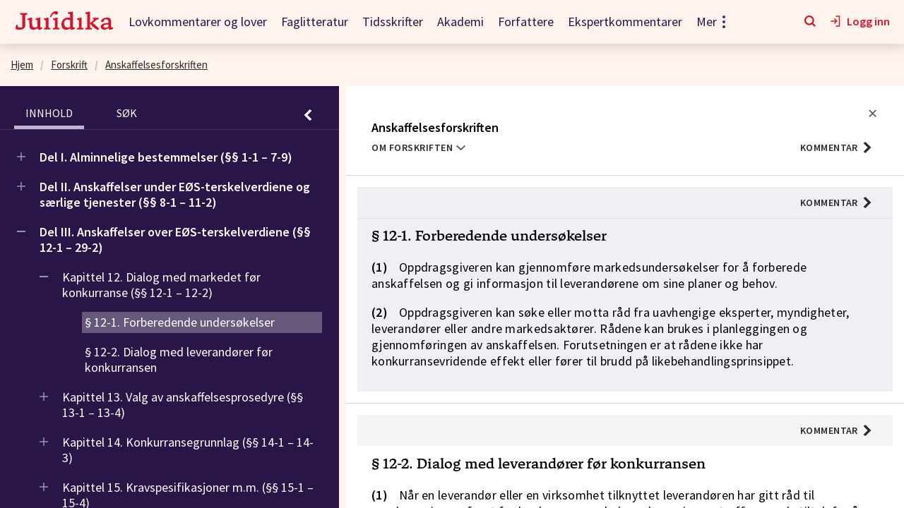

--- FILE ---
content_type: application/javascript; charset=UTF-8
request_url: https://juridika.no/assets/pages-LegalDocumentPage-LegalDocumentPage.78bdcb3d35a473a7d681.js
body_size: 44997
content:
(this.__LOADABLE_LOADED_CHUNKS__=this.__LOADABLE_LOADED_CHUNKS__||[]).push([[25],{1401:function(e,t,a){"use strict";(function(e){var r,o=a(14),n=a.n(o),l=a(0),i=a.n(l),s=a(1),c=a(42),_=a.n(c),d=a(1402);(r="undefined"!=typeof reactHotLoaderGlobal?reactHotLoaderGlobal.enterModule:void 0)&&r(e);"undefined"!=typeof reactHotLoaderGlobal&&reactHotLoaderGlobal.default.signature;var u,p,m=s.d.ul.withConfig({displayName:"Breadcrumbs__BreadcrumbsCss",componentId:"sc-1kf8n83-0"})(["list-style:none;padding-left:0;margin:0;display:flex;flex-wrap:wrap;align-item:center;@media print{display:none;}"]),f=function(e,t){return t.reduce((function(t,a){var r=a.name,o=a.url,l=a.segment;if(o)e=o.clone();else{if(!l)return t;e.segment(l)}return[].concat(n()(t),[{to:e.toString(),name:r}])}),[])},g=i.a.forwardRef((function(e,t){var a=e.addHomePath,r=void 0===a||a,o=e.path;return i.a.createElement(m,{ref:t},[].concat(n()(r?[{to:"/",name:"Hjem"}]:[]),n()(f(_()("/"),o))).map((function(e){return i.a.createElement(d.a,{key:e.to,breadcrumb:e})})))})),h=g;t.a=h,(u="undefined"!=typeof reactHotLoaderGlobal?reactHotLoaderGlobal.default:void 0)&&(u.register(m,"BreadcrumbsCss","/home/app/app/components/Breadcrumbs/Breadcrumbs.tsx"),u.register(f,"buildBreadcrumbs","/home/app/app/components/Breadcrumbs/Breadcrumbs.tsx"),u.register(g,"Breadcrumbs","/home/app/app/components/Breadcrumbs/Breadcrumbs.tsx"),u.register(h,"default","/home/app/app/components/Breadcrumbs/Breadcrumbs.tsx")),(p="undefined"!=typeof reactHotLoaderGlobal?reactHotLoaderGlobal.leaveModule:void 0)&&p(e)}).call(this,a(2)(e))},1402:function(e,t,a){"use strict";(function(e){var r,o=a(0),n=a.n(o),l=a(41),i=a(1);(r="undefined"!=typeof reactHotLoaderGlobal?reactHotLoaderGlobal.enterModule:void 0)&&r(e);"undefined"!=typeof reactHotLoaderGlobal&&reactHotLoaderGlobal.default.signature;var s,c,_=i.d.li.withConfig({displayName:"BreadcrumbsItem__ItemCss",componentId:"sc-1i91j3e-0"})(["font-size:0.938rem;line-height:2;&:not(:last-child):after{content:'/';margin:0 0.625rem;color:",";font-weight:900;}.link{color:",";font-size:0.938rem;}.link.isActive{color:#5c5b5f;pointer-events:none;text-decoration:none;}"],(function(e){return e.theme.colorTokens.grey[600]}),(function(e){return e.theme.colorTokens.grey[900]})),d=function(e){var t=e.breadcrumb;return n.a.createElement(_,null,n.a.createElement(l.b,{className:"link",exact:!0,to:t.to||"",activeClassName:"isActive"},t.name))},u=d;t.a=u,(s="undefined"!=typeof reactHotLoaderGlobal?reactHotLoaderGlobal.default:void 0)&&(s.register(_,"ItemCss","/home/app/app/components/Breadcrumbs/BreadcrumbsItem.tsx"),s.register(d,"BreadcrumbsItem","/home/app/app/components/Breadcrumbs/BreadcrumbsItem.tsx"),s.register(u,"default","/home/app/app/components/Breadcrumbs/BreadcrumbsItem.tsx")),(c="undefined"!=typeof reactHotLoaderGlobal?reactHotLoaderGlobal.leaveModule:void 0)&&c(e)}).call(this,a(2)(e))},1404:function(e,t,a){"use strict";(function(e){a.d(t,"a",(function(){return _}));var r,o=a(14),n=a.n(o),l=a(7),i=a.n(l);(r="undefined"!=typeof reactHotLoaderGlobal?reactHotLoaderGlobal.enterModule:void 0)&&r(e);"undefined"!=typeof reactHotLoaderGlobal&&reactHotLoaderGlobal.default.signature;var s,c,_=function(e,t){return i()({},e,t,{pageInfo:t.pageInfo,edges:[].concat(n()(e.edges),n()(t.edges))})};(s="undefined"!=typeof reactHotLoaderGlobal?reactHotLoaderGlobal.default:void 0)&&s.register(_,"concatGqlConnections","/home/app/app/util/graphql/GqlConnection.ts"),(c="undefined"!=typeof reactHotLoaderGlobal?reactHotLoaderGlobal.leaveModule:void 0)&&c(e)}).call(this,a(2)(e))},1405:function(module,__webpack_exports__,__webpack_require__){"use strict";(function(module){__webpack_require__.d(__webpack_exports__,"d",(function(){return overrideImg})),__webpack_require__.d(__webpack_exports__,"c",(function(){return overrideIframeTitle})),__webpack_require__.d(__webpack_exports__,"b",(function(){return HastConfig})),__webpack_require__.d(__webpack_exports__,"a",(function(){return DEFAULT_HAST_CONFIG}));var _babel_runtime_helpers_classCallCheck__WEBPACK_IMPORTED_MODULE_0__=__webpack_require__(35),_babel_runtime_helpers_classCallCheck__WEBPACK_IMPORTED_MODULE_0___default=__webpack_require__.n(_babel_runtime_helpers_classCallCheck__WEBPACK_IMPORTED_MODULE_0__),_babel_runtime_helpers_createClass__WEBPACK_IMPORTED_MODULE_1__=__webpack_require__(36),_babel_runtime_helpers_createClass__WEBPACK_IMPORTED_MODULE_1___default=__webpack_require__.n(_babel_runtime_helpers_createClass__WEBPACK_IMPORTED_MODULE_1__),_babel_runtime_helpers_defineProperty__WEBPACK_IMPORTED_MODULE_2__=__webpack_require__(10),_babel_runtime_helpers_defineProperty__WEBPACK_IMPORTED_MODULE_2___default=__webpack_require__.n(_babel_runtime_helpers_defineProperty__WEBPACK_IMPORTED_MODULE_2__),_babel_runtime_helpers_objectWithoutProperties__WEBPACK_IMPORTED_MODULE_3__=__webpack_require__(8),_babel_runtime_helpers_objectWithoutProperties__WEBPACK_IMPORTED_MODULE_3___default=__webpack_require__.n(_babel_runtime_helpers_objectWithoutProperties__WEBPACK_IMPORTED_MODULE_3__),_babel_runtime_helpers_objectSpread__WEBPACK_IMPORTED_MODULE_4__=__webpack_require__(7),_babel_runtime_helpers_objectSpread__WEBPACK_IMPORTED_MODULE_4___default=__webpack_require__.n(_babel_runtime_helpers_objectSpread__WEBPACK_IMPORTED_MODULE_4__),react__WEBPACK_IMPORTED_MODULE_5__=__webpack_require__(0),react__WEBPACK_IMPORTED_MODULE_5___default=__webpack_require__.n(react__WEBPACK_IMPORTED_MODULE_5__),_universitetsforlaget_hast__WEBPACK_IMPORTED_MODULE_6__=__webpack_require__(81),_universitetsforlaget_hast__WEBPACK_IMPORTED_MODULE_6___default=__webpack_require__.n(_universitetsforlaget_hast__WEBPACK_IMPORTED_MODULE_6__),react_router_dom__WEBPACK_IMPORTED_MODULE_7__=__webpack_require__(41),_components_Hast__WEBPACK_IMPORTED_MODULE_8__=__webpack_require__(256),_urlHelpers__WEBPACK_IMPORTED_MODULE_9__=__webpack_require__(85),_excluded=["href"],enterModule;enterModule="undefined"!=typeof reactHotLoaderGlobal?reactHotLoaderGlobal.enterModule:void 0,enterModule&&enterModule(module);var __signature__="undefined"!=typeof reactHotLoaderGlobal?reactHotLoaderGlobal.default.signature:function(e){return e},overrideImg=function(e){return{tagName:"img",render:function(t){var a,r=null===(a=t.properties)||void 0===a?void 0:a.src;return react__WEBPACK_IMPORTED_MODULE_5___default.a.createElement("img",_babel_runtime_helpers_objectSpread__WEBPACK_IMPORTED_MODULE_4___default()({},_universitetsforlaget_hast__WEBPACK_IMPORTED_MODULE_6__.hastPropertiesToJs(_universitetsforlaget_hast__WEBPACK_IMPORTED_MODULE_6__.htmlSpace,t.properties),e,r&&{src:Object(_urlHelpers__WEBPACK_IMPORTED_MODULE_9__.j)(r)}))}}},overrideIframeTitle=function(e){return{tagName:"iframe",render:function(t,a){return react__WEBPACK_IMPORTED_MODULE_5___default.a.createElement("iframe",_universitetsforlaget_hast__WEBPACK_IMPORTED_MODULE_6__.hastPropertiesToJs(_universitetsforlaget_hast__WEBPACK_IMPORTED_MODULE_6__.htmlSpace,_babel_runtime_helpers_objectSpread__WEBPACK_IMPORTED_MODULE_4___default()({},t.properties,{title:e})),Object(_components_Hast__WEBPACK_IMPORTED_MODULE_8__.c)(t.children,a))}}},STATIC_OVERRIDES=[{tagName:"script",render:function(){return null}},{tagName:"fragment",render:function(e,t){return react__WEBPACK_IMPORTED_MODULE_5___default.a.createElement(_components_Hast__WEBPACK_IMPORTED_MODULE_8__.b,{nodes:e.children,config:t})}},{tagName:"a",render:function(e,t){var a=e.properties||{},r=a.href,o=void 0===r?"/":r,n=_babel_runtime_helpers_objectWithoutProperties__WEBPACK_IMPORTED_MODULE_3___default()(a,_excluded);return o.startsWith("/")?react__WEBPACK_IMPORTED_MODULE_5___default.a.createElement(react_router_dom__WEBPACK_IMPORTED_MODULE_7__.a,_babel_runtime_helpers_objectSpread__WEBPACK_IMPORTED_MODULE_4___default()({},_universitetsforlaget_hast__WEBPACK_IMPORTED_MODULE_6__.hastPropertiesToJs(_universitetsforlaget_hast__WEBPACK_IMPORTED_MODULE_6__.htmlSpace,n),{to:o}),Object(_components_Hast__WEBPACK_IMPORTED_MODULE_8__.c)(e.children,t)):react__WEBPACK_IMPORTED_MODULE_5___default.a.createElement("a",_universitetsforlaget_hast__WEBPACK_IMPORTED_MODULE_6__.hastPropertiesToJs(_universitetsforlaget_hast__WEBPACK_IMPORTED_MODULE_6__.htmlSpace,e.properties||{}),Object(_components_Hast__WEBPACK_IMPORTED_MODULE_8__.c)(e.children,t))}}],HastConfig=function(){function HastConfig(e){_babel_runtime_helpers_classCallCheck__WEBPACK_IMPORTED_MODULE_0___default()(this,HastConfig),_babel_runtime_helpers_defineProperty__WEBPACK_IMPORTED_MODULE_2___default()(this,"customOverrides",void 0),_babel_runtime_helpers_defineProperty__WEBPACK_IMPORTED_MODULE_2___default()(this,"overridesByTagName",void 0),this.customOverrides=e;var t={};e.concat(STATIC_OVERRIDES).forEach((function(e){var a=t[e.tagName];a?a.push(e):t[e.tagName]=[e]})),this.overridesByTagName=t}return _babel_runtime_helpers_createClass__WEBPACK_IMPORTED_MODULE_1___default()(HastConfig,[{key:"__reactstandin__regenerateByEval",value:function __reactstandin__regenerateByEval(key,code){this[key]=eval(code)}}]),HastConfig}(),DEFAULT_HAST_CONFIG=new HastConfig([]),reactHotLoader,leaveModule;reactHotLoader="undefined"!=typeof reactHotLoaderGlobal?reactHotLoaderGlobal.default:void 0,reactHotLoader&&(reactHotLoader.register(overrideImg,"overrideImg","/home/app/app/util/hastConfig.ts"),reactHotLoader.register(overrideIframeTitle,"overrideIframeTitle","/home/app/app/util/hastConfig.ts"),reactHotLoader.register(STATIC_OVERRIDES,"STATIC_OVERRIDES","/home/app/app/util/hastConfig.ts"),reactHotLoader.register(HastConfig,"HastConfig","/home/app/app/util/hastConfig.ts"),reactHotLoader.register(DEFAULT_HAST_CONFIG,"DEFAULT_HAST_CONFIG","/home/app/app/util/hastConfig.ts")),leaveModule="undefined"!=typeof reactHotLoaderGlobal?reactHotLoaderGlobal.leaveModule:void 0,leaveModule&&leaveModule(module)}).call(this,__webpack_require__(2)(module))},1424:function(e,t,a){"use strict";(function(e){var r;a.d(t,"a",(function(){return l})),(r="undefined"!=typeof reactHotLoaderGlobal?reactHotLoaderGlobal.enterModule:void 0)&&r(e);"undefined"!=typeof reactHotLoaderGlobal&&reactHotLoaderGlobal.default.signature;var o,n,l=function(e){return void 0!==e.find((function(e){return"publiseringsstatus.delpublisert"===e.id}))};(o="undefined"!=typeof reactHotLoaderGlobal?reactHotLoaderGlobal.default:void 0)&&o.register(l,"isPartiallyPublished","/home/app/app/util/isPartiallyPublished.ts"),(n="undefined"!=typeof reactHotLoaderGlobal?reactHotLoaderGlobal.leaveModule:void 0)&&n(e)}).call(this,a(2)(e))},1466:function(e,t,a){"use strict";(function(e){var r,o=a(12),n=a.n(o),l=a(0),i=a.n(l),s=a(1),c=a(34),_=a(1467);(r="undefined"!=typeof reactHotLoaderGlobal?reactHotLoaderGlobal.enterModule:void 0)&&r(e);"undefined"!=typeof reactHotLoaderGlobal&&reactHotLoaderGlobal.default.signature;var d,u,p=s.d.nav.withConfig({displayName:"TabBar__NavigationCss",componentId:"mnhu2-0"})(["display:flex;justify-content:space-between;",""],(function(e){var t=e.hasSeparator,a=e.theme;return t&&"border-bottom: ".concat(a.border.separator," ;")})),m=s.d.ul.withConfig({displayName:"TabBar__TablistCss",componentId:"mnhu2-1"})([""," display:flex;"],c.d),f=function(e){var t=e.panels,a=e.activePanel,r=e.hasSeparator,o=e.onNavigation;return i.a.createElement(p,{hasSeparator:r},i.a.createElement(m,{role:"tablist"},t.filter((function(e){return"object"===n()(e)})).map((function(e,t){var r,n=e.props,l=(void 0===n?{}:n).title;return i.a.createElement(_.a,{key:l,index:t,title:null!==(r=l)&&void 0!==r?r:"",activePanel:a,onNavigation:o})}))))},g=f;t.a=g,(d="undefined"!=typeof reactHotLoaderGlobal?reactHotLoaderGlobal.default:void 0)&&(d.register(p,"NavigationCss","/home/app/app/components/OldTabs/TabBar.tsx"),d.register(m,"TablistCss","/home/app/app/components/OldTabs/TabBar.tsx"),d.register(f,"TabBar","/home/app/app/components/OldTabs/TabBar.tsx"),d.register(g,"default","/home/app/app/components/OldTabs/TabBar.tsx")),(u="undefined"!=typeof reactHotLoaderGlobal?reactHotLoaderGlobal.leaveModule:void 0)&&u(e)}).call(this,a(2)(e))},1467:function(e,t,a){"use strict";(function(e){var r,o=a(0),n=a.n(o),l=a(1),i=a(3),s=a(93);(r="undefined"!=typeof reactHotLoaderGlobal?reactHotLoaderGlobal.enterModule:void 0)&&r(e);"undefined"!=typeof reactHotLoaderGlobal&&reactHotLoaderGlobal.default.signature;var c,_,d=l.d.li.withConfig({displayName:"TabButton__NavItemCss",componentId:"sc-1c84ts8-0"})(["margin-right:1.875rem;"]),u=Object(l.d)(s.a).withConfig({displayName:"TabButton__TabButtonCss",componentId:"sc-1c84ts8-1"})(["text-transform:uppercase;border-bottom:0.3125rem solid transparent;:hover{border-bottom:0.3125rem solid ",";}",""],(function(e){return e.theme.colorTokens.red[600]}),(function(e){var t=e.isActive,a=e.theme;return t&&"  border-bottom: 0.3125rem solid ".concat(a.colorTokens.red[600],";")})),p=function(e){var t=e.index,a=e.title,r=e.activePanel,o=e.onNavigation,l=r===t,s=a.toLowerCase(),c=" cy-tabs__tabButton".concat(l?"--isActive":""),_="tabButton ".concat(l?" isActive":""," ").concat(c);return n.a.createElement(d,{key:t,role:"presentation"},n.a.createElement(u,{className:_,isActive:l,id:"".concat(s,"-tab"),role:"tab","aria-selected":l,"aria-controls":s,onClick:function(e){return o(e,t)},$color:i.c.default.white,$fontConfig:{size:.875,weight:600},$size:"sm"},a))},m=p;t.a=m,(c="undefined"!=typeof reactHotLoaderGlobal?reactHotLoaderGlobal.default:void 0)&&(c.register(d,"NavItemCss","/home/app/app/components/OldTabs/TabButton.tsx"),c.register(u,"TabButtonCss","/home/app/app/components/OldTabs/TabButton.tsx"),c.register(p,"TabButton","/home/app/app/components/OldTabs/TabButton.tsx"),c.register(m,"default","/home/app/app/components/OldTabs/TabButton.tsx")),(_="undefined"!=typeof reactHotLoaderGlobal?reactHotLoaderGlobal.leaveModule:void 0)&&_(e)}).call(this,a(2)(e))},1468:function(e,t,a){"use strict";(function(e){a.d(t,"e",(function(){return i})),a.d(t,"d",(function(){return s})),a.d(t,"b",(function(){return c})),a.d(t,"a",(function(){return _})),a.d(t,"c",(function(){return d})),a.d(t,"f",(function(){return u}));var r,o=a(1);(r="undefined"!=typeof reactHotLoaderGlobal?reactHotLoaderGlobal.enterModule:void 0)&&r(e);"undefined"!=typeof reactHotLoaderGlobal&&reactHotLoaderGlobal.default.signature;var n,l,i=o.d.nav.withConfig({displayName:"ReaderTOC__TocListWrapper",componentId:"sc-17id6d2-0"})(["padding:0.5rem 1rem;background:",";"],(function(e){return e.theme.colorTokens.purple[800]})),s=o.d.ul.withConfig({displayName:"ReaderTOC__TocList",componentId:"sc-17id6d2-1"})(["list-style:none;padding-left:","rem;"],(function(e){return 0!==e.level?2:0})),c=o.d.div.withConfig({displayName:"ReaderTOC__Item",componentId:"sc-17id6d2-2"})(["margin:0.75rem 0.5rem;display:flex;align-items:flex-start;"]),_=o.d.div.withConfig({displayName:"ReaderTOC__ExpandButtonWrapper",componentId:"sc-17id6d2-3"})(["padding:0.25rem 1rem 0 0;svg path,svg rect{fill:",";}"],(function(e){return e.theme.colorTokens.purple[400]})),d=o.d.div.withConfig({displayName:"ReaderTOC__NavLinkWrapper",componentId:"sc-17id6d2-4"})(["width:100%;padding:0.25rem;margin-left:",";background:",";display:inline-flex;overflow:hidden;a{display:inline;span{display:inline;}}&:hover{background-color:",";}"],(function(e){return e.isLeaf?"1.75rem":"0"}),(function(e){return e.isActive&&e.theme.colorTokens.purple[500]}),(function(e){return e.isLink&&e.theme.colorTokens.purple[600]})),u=o.d.div.withConfig({displayName:"ReaderTOC__TocText",componentId:"sc-17id6d2-5"})(["color:",";font-size:1.125rem;font-weight:",";",";"],(function(e){return e.theme.colorTokens.default.white}),(function(e){return 0===e.level?600:400}),(function(e){return e.hasEllipsisPostfix&&"\n    white-space: nowrap;\n    overflow: hidden;\n    text-overflow: ellipsis;\n "}));(n="undefined"!=typeof reactHotLoaderGlobal?reactHotLoaderGlobal.default:void 0)&&(n.register(i,"TocListWrapper","/home/app/app/components/ReaderTOC/ReaderTOC.tsx"),n.register(s,"TocList","/home/app/app/components/ReaderTOC/ReaderTOC.tsx"),n.register(c,"Item","/home/app/app/components/ReaderTOC/ReaderTOC.tsx"),n.register(_,"ExpandButtonWrapper","/home/app/app/components/ReaderTOC/ReaderTOC.tsx"),n.register(d,"NavLinkWrapper","/home/app/app/components/ReaderTOC/ReaderTOC.tsx"),n.register(u,"TocText","/home/app/app/components/ReaderTOC/ReaderTOC.tsx")),(l="undefined"!=typeof reactHotLoaderGlobal?reactHotLoaderGlobal.leaveModule:void 0)&&l(e)}).call(this,a(2)(e))},1475:function(module,__webpack_exports__,__webpack_require__){"use strict";(function(module){var _babel_runtime_helpers_classCallCheck__WEBPACK_IMPORTED_MODULE_0__=__webpack_require__(35),_babel_runtime_helpers_classCallCheck__WEBPACK_IMPORTED_MODULE_0___default=__webpack_require__.n(_babel_runtime_helpers_classCallCheck__WEBPACK_IMPORTED_MODULE_0__),_babel_runtime_helpers_createClass__WEBPACK_IMPORTED_MODULE_1__=__webpack_require__(36),_babel_runtime_helpers_createClass__WEBPACK_IMPORTED_MODULE_1___default=__webpack_require__.n(_babel_runtime_helpers_createClass__WEBPACK_IMPORTED_MODULE_1__),_babel_runtime_helpers_inherits__WEBPACK_IMPORTED_MODULE_2__=__webpack_require__(128),_babel_runtime_helpers_inherits__WEBPACK_IMPORTED_MODULE_2___default=__webpack_require__.n(_babel_runtime_helpers_inherits__WEBPACK_IMPORTED_MODULE_2__),_babel_runtime_helpers_possibleConstructorReturn__WEBPACK_IMPORTED_MODULE_3__=__webpack_require__(129),_babel_runtime_helpers_possibleConstructorReturn__WEBPACK_IMPORTED_MODULE_3___default=__webpack_require__.n(_babel_runtime_helpers_possibleConstructorReturn__WEBPACK_IMPORTED_MODULE_3__),_babel_runtime_helpers_getPrototypeOf__WEBPACK_IMPORTED_MODULE_4__=__webpack_require__(86),_babel_runtime_helpers_getPrototypeOf__WEBPACK_IMPORTED_MODULE_4___default=__webpack_require__.n(_babel_runtime_helpers_getPrototypeOf__WEBPACK_IMPORTED_MODULE_4__),react__WEBPACK_IMPORTED_MODULE_5__=__webpack_require__(0),react__WEBPACK_IMPORTED_MODULE_5___default=__webpack_require__.n(react__WEBPACK_IMPORTED_MODULE_5__),enterModule;function _createSuper(e){var t=_isNativeReflectConstruct();return function(){var a,r=_babel_runtime_helpers_getPrototypeOf__WEBPACK_IMPORTED_MODULE_4___default()(e);if(t){var o=_babel_runtime_helpers_getPrototypeOf__WEBPACK_IMPORTED_MODULE_4___default()(this).constructor;a=Reflect.construct(r,arguments,o)}else a=r.apply(this,arguments);return _babel_runtime_helpers_possibleConstructorReturn__WEBPACK_IMPORTED_MODULE_3___default()(this,a)}}function _isNativeReflectConstruct(){if("undefined"==typeof Reflect||!Reflect.construct)return!1;if(Reflect.construct.sham)return!1;if("function"==typeof Proxy)return!0;try{return Boolean.prototype.valueOf.call(Reflect.construct(Boolean,[],(function(){}))),!0}catch(e){return!1}}enterModule="undefined"!=typeof reactHotLoaderGlobal?reactHotLoaderGlobal.enterModule:void 0,enterModule&&enterModule(module);var __signature__="undefined"!=typeof reactHotLoaderGlobal?reactHotLoaderGlobal.default.signature:function(e){return e},Markup=function(_React$PureComponent){_babel_runtime_helpers_inherits__WEBPACK_IMPORTED_MODULE_2___default()(Markup,_React$PureComponent);var _super=_createSuper(Markup);function Markup(){return _babel_runtime_helpers_classCallCheck__WEBPACK_IMPORTED_MODULE_0___default()(this,Markup),_super.apply(this,arguments)}return _babel_runtime_helpers_createClass__WEBPACK_IMPORTED_MODULE_1___default()(Markup,[{key:"componentDidMount",value:function(){var e=this.props.didRender;e&&e()}},{key:"componentDidUpdate",value:function(){var e=this.props.didRender;e&&e()}},{key:"render",value:function(){var e=this.props,t=e.contentType,a=void 0===t?"text/html":t,r=e.body,o=e.className,n=void 0===o?null:o,l=e.tag,i=void 0===l?"div":l;return"text/html"===a?react__WEBPACK_IMPORTED_MODULE_5___default.a.createElement(i,{className:n,dangerouslySetInnerHTML:{__html:r}}):null}},{key:"__reactstandin__regenerateByEval",value:function __reactstandin__regenerateByEval(key,code){this[key]=eval(code)}}]),Markup}(react__WEBPACK_IMPORTED_MODULE_5___default.a.PureComponent),_default=Markup,reactHotLoader,leaveModule;__webpack_exports__.a=_default,reactHotLoader="undefined"!=typeof reactHotLoaderGlobal?reactHotLoaderGlobal.default:void 0,reactHotLoader&&(reactHotLoader.register(Markup,"Markup","/home/app/app/components/Markup.tsx"),reactHotLoader.register(_default,"default","/home/app/app/components/Markup.tsx")),leaveModule="undefined"!=typeof reactHotLoaderGlobal?reactHotLoaderGlobal.leaveModule:void 0,leaveModule&&leaveModule(module)}).call(this,__webpack_require__(2)(module))},1476:function(e,t,a){"use strict";var r=a(1493);a.d(t,"c",(function(){return r.a}));a(1466);var o=a(1494);a.d(t,"a",(function(){return o.a}));var n=a(1467);a.d(t,"b",(function(){return n.a}));"undefined"!=typeof reactHotLoaderGlobal&&reactHotLoaderGlobal.default.signature},1477:function(e,t,a){"use strict";(function(e){a.d(t,"a",(function(){return h})),a.d(t,"b",(function(){return v}));var r,o=a(14),n=a.n(o),l=a(8),i=a.n(l),s=a(10),c=a.n(s),_=a(7),d=a.n(_),u=a(6),p=a.n(u),m=["children"];(r="undefined"!=typeof reactHotLoaderGlobal?reactHotLoaderGlobal.enterModule:void 0)&&r(e);"undefined"!=typeof reactHotLoaderGlobal&&reactHotLoaderGlobal.default.signature;var f,g,h=function(e){return Object.entries(e).reduce((function(e,t){var a=p()(t,2),r=a[0],o=a[1];return d()({},e,o&&c()({},r,o))}),{})},b=function(e,t){return e?d()({},e,h(t)):t},E=function(e,t){var a=arguments.length>2&&void 0!==arguments[2]?arguments[2]:b;return d()({},e,t?Object.entries(t).reduce((function(t,r){var o=p()(r,2),n=o[0],l=o[1];return d()({},t,c()({},n,a(e[n],l)))}),{}):{})},v=function e(t,a){var r=arguments.length>2&&void 0!==arguments[2]?arguments[2]:null;return t.reduce((function(t,o){var l=o.children,s=i()(o,m);return[].concat(n()(t),[d()({},s,{parentId:r})],n()(e(l||[],a,a?o[a]:null)))}),[])},C=function(e,t){return Object.keys(e).reduce((function(a,r){var o=e[r];return t(r,o)?d()({},a,c()({},r,o)):a}),{})},L=function(e,t){return Object.fromEntries(Object.entries(e).map((function(e){var a=p()(e,2),r=a[0],o=a[1];return[r,t(o)]})))};(f="undefined"!=typeof reactHotLoaderGlobal?reactHotLoaderGlobal.default:void 0)&&(f.register(h,"filterTrueValues","/home/app/app/util/reducerUtils.ts"),f.register(b,"shallowMergeEntity","/home/app/app/util/reducerUtils.ts"),f.register(E,"mergeEntities","/home/app/app/util/reducerUtils.ts"),f.register(v,"flattenEntities","/home/app/app/util/reducerUtils.ts"),f.register(C,"filterObject","/home/app/app/util/reducerUtils.ts"),f.register(L,"mapValues","/home/app/app/util/reducerUtils.ts")),(g="undefined"!=typeof reactHotLoaderGlobal?reactHotLoaderGlobal.leaveModule:void 0)&&g(e)}).call(this,a(2)(e))},1486:function(e,t,a){"use strict";(function(e){var r,o=a(5),n=a.n(o),l=a(0),i=a.n(l),s=a(146);(r="undefined"!=typeof reactHotLoaderGlobal?reactHotLoaderGlobal.enterModule:void 0)&&r(e);"undefined"!=typeof reactHotLoaderGlobal&&reactHotLoaderGlobal.default.signature;var c,_,d=function(e){return i.a.createElement(s.a,n()({as:"p",lineHeight:"1.25",mb2:!0},e))},u=d;t.a=u,(c="undefined"!=typeof reactHotLoaderGlobal?reactHotLoaderGlobal.default:void 0)&&(c.register(d,"Paragraph","/home/app/app/components/ui/Paragraph/index.tsx"),c.register(u,"default","/home/app/app/components/ui/Paragraph/index.tsx")),(_="undefined"!=typeof reactHotLoaderGlobal?reactHotLoaderGlobal.leaveModule:void 0)&&_(e)}).call(this,a(2)(e))},1493:function(e,t,a){"use strict";(function(e){var r,o=a(6),n=a.n(o),l=a(0),i=a(1),s=a(1466);(r="undefined"!=typeof reactHotLoaderGlobal?reactHotLoaderGlobal.enterModule:void 0)&&r(e);var c="undefined"!=typeof reactHotLoaderGlobal?reactHotLoaderGlobal.default.signature:function(e){return e},_=i.d.div.withConfig({displayName:"Tabs__PanelsCss",componentId:"fa1ti4-0"})(["flex:1;max-height:0;overflow:hidden;",""],(function(e){return e.isOpen&&Object(i.c)(["height:100%;max-height:100%;"])})),d=function(e){var t=e.activePanel,a=e.initialPanel,r=e.children,o=e.isLargeViewport,i=e.onNavigation,c=e.tabBar,d=e.hasSeparator,u=e.isOpen,p=l.useState(a||0),m=n()(p,2),f=m[0],g=m[1],h=void 0!==t?t:f,b=l.Children.toArray(r),E=function(e,t){e.preventDefault(),i?i(t):g(t)};return l.createElement("div",{className:"c-tabs cy-tabs"},c?l.cloneElement(c,{panels:b,activePanel:h,isOpen:u,hasSeparator:d,onNavigation:E}):l.createElement(s.a,{panels:b,activePanel:h,hasSeparator:d,onNavigation:E,isLargeViewport:o}),l.createElement(_,{isOpen:u,className:"cy-tabs__panels"},b[h]))};c(d,"useState{[storedActivePanel, setStoredActivePanel](initialPanel || 0)}");var u,p,m=d;t.a=m,(u="undefined"!=typeof reactHotLoaderGlobal?reactHotLoaderGlobal.default:void 0)&&(u.register(_,"PanelsCss","/home/app/app/components/OldTabs/Tabs.tsx"),u.register(d,"Tabs","/home/app/app/components/OldTabs/Tabs.tsx"),u.register(m,"default","/home/app/app/components/OldTabs/Tabs.tsx")),(p="undefined"!=typeof reactHotLoaderGlobal?reactHotLoaderGlobal.leaveModule:void 0)&&p(e)}).call(this,a(2)(e))},1494:function(e,t,a){"use strict";(function(e){var r,o=a(0),n=a.n(o);(r="undefined"!=typeof reactHotLoaderGlobal?reactHotLoaderGlobal.enterModule:void 0)&&r(e);"undefined"!=typeof reactHotLoaderGlobal&&reactHotLoaderGlobal.default.signature;var l,i,s=function(e){var t=e.title,a=e.children,r=t.toLowerCase();return n.a.createElement("div",{id:r,role:"tabpanel","aria-labelledby":"".concat(r,"-tab"),className:"cy-tabs__panel"},a)},c=s;t.a=c,(l="undefined"!=typeof reactHotLoaderGlobal?reactHotLoaderGlobal.default:void 0)&&(l.register(s,"Panel","/home/app/app/components/OldTabs/Panel.tsx"),l.register(c,"default","/home/app/app/components/OldTabs/Panel.tsx")),(i="undefined"!=typeof reactHotLoaderGlobal?reactHotLoaderGlobal.leaveModule:void 0)&&i(e)}).call(this,a(2)(e))},1496:function(e,t,a){"use strict";(function(e){a.d(t,"e",(function(){return _})),a.d(t,"c",(function(){return d})),a.d(t,"a",(function(){return u})),a.d(t,"d",(function(){return m})),a.d(t,"b",(function(){return g}));var r,o=a(0),n=a(70),l=a(1692),i=a(1581);(r="undefined"!=typeof reactHotLoaderGlobal?reactHotLoaderGlobal.enterModule:void 0)&&r(e);"undefined"!=typeof reactHotLoaderGlobal&&reactHotLoaderGlobal.default.signature;var s,c,_=function(e,t,a,r,n,i,s,c,_,d){var u=a.openTocItems,p=a.fragmentInView,m=[i.subtype,i.date,i.seq,i.inForceAt].join("-");return t.map((function(t){var f=p===t.eId,g=u.includes(t.eId);return o.createElement(l.a,{key:"".concat(m,"_").concat(t.eId,"_").concat(i.shouldDisplayComment),child:t,level:c,isActive:f,isOpen:g,tocStatus:a,fragIdToHasCommentaryMap:_,isPartiallyPublished:d,handleTocNavigation:r,toggleSublist:n,updateRequestedContent:e,requestedContent:i,collapseSideTabsOnSmallViewports:s})}))},d=function(e,t){return null==e?void 0:e.find((function(e){return e.fragmentId===t}))},u=function(e){var t,a,r,o;return e?"".concat(null!==(t=null===(a=e.numText)||void 0===a?void 0:a.plainText)&&void 0!==t?t:""," ").concat(null!==(r=null===(o=e.heading)||void 0===o?void 0:o.plainText)&&void 0!==r?r:"").trim():void 0},p=function e(t,a){return"section"!==t.type&&t.children.length>0?e(t.children[a?0:t.children.length-1],a):t.numValue},m=function(e,t,a){var r="";if(a&&a.length>0){var n=p(a[0],!0),l=p(a[a.length-1],!1);n&&l&&(r=n===l?"(§ ".concat(n,")"):"(§§ ".concat(n," – ").concat(l,")"))}return o.isValidElement(e)||o.isValidElement(t)?o.createElement("span",null,e,t,r):[e,t,r].join(" ").replace(/\s+/g," ").trim()},f=function(e,t){if(e.length)return Object(n.a)(e)+(t?" ".concat(null==t?void 0:t.toUpperCase(),"."):"")},g=function(e){return Object(i.a)(e).map((function(e){return f(e.type,e.num)})).join(" ")};(s="undefined"!=typeof reactHotLoaderGlobal?reactHotLoaderGlobal.default:void 0)&&(s.register(_,"renderTocElements","/home/app/app/pages/LegalDocumentPage/utils/renderHelpers.tsx"),s.register(d,"getFragment","/home/app/app/pages/LegalDocumentPage/utils/renderHelpers.tsx"),s.register(u,"formatFragmentTitle","/home/app/app/pages/LegalDocumentPage/utils/renderHelpers.tsx"),s.register(p,"getSectionNum","/home/app/app/pages/LegalDocumentPage/utils/renderHelpers.tsx"),s.register(m,"numAndHeading","/home/app/app/pages/LegalDocumentPage/utils/renderHelpers.tsx"),s.register(f,"fragmentSegmentToTitle","/home/app/app/pages/LegalDocumentPage/utils/renderHelpers.tsx"),s.register(g,"fragmentPathParamToFragmentTitle","/home/app/app/pages/LegalDocumentPage/utils/renderHelpers.tsx")),(c="undefined"!=typeof reactHotLoaderGlobal?reactHotLoaderGlobal.leaveModule:void 0)&&c(e)}).call(this,a(2)(e))},1499:function(e,t,a){"use strict";(function(e){var r,o=a(0),n=a(1);(r="undefined"!=typeof reactHotLoaderGlobal?reactHotLoaderGlobal.enterModule:void 0)&&r(e);"undefined"!=typeof reactHotLoaderGlobal&&reactHotLoaderGlobal.default.signature;var l,i,s=n.d.div.withConfig({displayName:"Select__SelectCss",componentId:"sc-2iit3c-0"})(["display:inline-block;padding:0.0625rem 0 0.0625rem 0.0625rem;border:1px solid #dadada;"]),c=n.d.select.withConfig({displayName:"Select__InputCss",componentId:"sc-2iit3c-1"})(["padding:0.3125rem 2.5rem 0.3125rem 0.75rem;border:none;outline:none;appearance:none;border-radius:0;background:#fff svg-load('arrow_down.svg',fill:#000) right 0.75rem center no-repeat;font-size:0.875rem;::-ms-expand{display:none;}"]),_=function(e){var t=e.options,a=e.label,r=e.selectedValue,n=e.onValueChange;return o.createElement(s,null,o.createElement(c,{value:r,onChange:function(e){return n(e.target.value)},"aria-label":a},t.map((function(e){var t=e.name,a=e.value;return o.createElement("option",{key:a,value:a},t)}))))},d=_;t.a=d,(l="undefined"!=typeof reactHotLoaderGlobal?reactHotLoaderGlobal.default:void 0)&&(l.register(s,"SelectCss","/home/app/app/components/Select.tsx"),l.register(c,"InputCss","/home/app/app/components/Select.tsx"),l.register(_,"Select","/home/app/app/components/Select.tsx"),l.register(d,"default","/home/app/app/components/Select.tsx")),(i="undefined"!=typeof reactHotLoaderGlobal?reactHotLoaderGlobal.leaveModule:void 0)&&i(e)}).call(this,a(2)(e))},1506:function(e,t,a){"use strict";(function(e){var r,o=a(12),n=a.n(o),l=a(6),i=a.n(l),s=a(0),c=a(3),_=a(295),d=a(215),u=a(1465),p=a(525),m=a(1),f=a(13),g=a(34),h=a(93),b=a(1476);(r="undefined"!=typeof reactHotLoaderGlobal?reactHotLoaderGlobal.enterModule:void 0)&&r(e);var E="undefined"!=typeof reactHotLoaderGlobal?reactHotLoaderGlobal.default.signature:function(e){return e},v=m.d.div.withConfig({displayName:"CollapsibleSideTabs__CollapsibleSideTabsCss",componentId:"sc-14nzipy-0"})(["transition:width 400ms ease-in-out;"," "," ",""],(function(e){return e.isOpen&&"height: 100%;"}),(function(e){return e.isLargeViewport&&Object(m.c)(["position:static;width:3.125rem;height:100%;"])}),(function(e){var t=e.isOpen,a=e.isLargeViewport;return t&&a&&Object(m.c)(["width:30rem;",""],Object(f.a)("xxl",Object(m.c)(["width:29.063rem;"])))})),C=m.d.div.withConfig({displayName:"CollapsibleSideTabs__ContentCss",componentId:"sc-14nzipy-1"})(["height:100%;width:100%;margin-right:-1.25rem;color:",";background:",";",""],(function(e){return e.theme.colorTokens.default.white}),(function(e){return e.theme.colorTokens.purple[800]}),Object(f.a)("xxl",Object(m.c)(["width:29.063rem;"]))),L=m.d.div.withConfig({displayName:"CollapsibleSideTabs__CollapsedCss",componentId:"sc-14nzipy-2"})(["color:inherit;width:30rem;transform-origin:left top;transform:rotate(-90deg) translateX(-100%);"]),y=m.d.ul.withConfig({displayName:"CollapsibleSideTabs__TabListCollapsedCss",componentId:"sc-14nzipy-3"})([""," display:flex;justify-content:flex-end;align-items:center;line-height:3.125rem;"],g.d),P=m.d.li.withConfig({displayName:"CollapsibleSideTabs__NavItemCollapsedCss",componentId:"sc-14nzipy-4"})(["padding:0 1.25rem;:last-child{display:flex;}:not(:last-child){border-right:0.0625rem solid ",";}svg{width:1.125rem;height:1.125rem;}.c-btn{white-space:nowrap;text-transform:uppercase;:hover{color:",";background:",";border-color:",";.c-icon polygon{",";}}}"],(function(e){return e.theme.colorTokens.purple[600]}),(function(e){return e.theme.colorTokens.default.white}),(function(e){return e.theme.colorTokens.purple[600]}),(function(e){return e.theme.colorTokens.purpleVibrant[300]}),(function(e){return e.theme.colorTokens.default.white})),D=m.d.ul.withConfig({displayName:"CollapsibleSideTabs__ActionListCss",componentId:"sc-14nzipy-5"})([""," display:flex;li{display:flex;align-items:center;}li:not(:last-child){margin-right:0.625rem;}button{:hover{background:",";border-color:",";}.c-icon__cross{width:0.75rem;height:0.75rem;}}"],g.d,(function(e){return e.theme.colorTokens.purple[600]}),(function(e){return e.theme.colorTokens.purpleVibrant[300]})),O=m.d.nav.withConfig({displayName:"CollapsibleSideTabs__NavigationCss",componentId:"sc-14nzipy-6"})(["display:flex;justify-content:space-between;padding:0.6875rem 1.25rem 0;"," padding:0.6875rem 1.25rem 0;",""],(function(e){var t=e.hasSeparator,a=e.theme;return t&&"   border-bottom: 0.0625rem solid ".concat(a.colorTokens.purple[600],";")}),Object(f.a)("md",Object(m.c)(["padding-top:1.25rem;"]))),M=m.d.ul.withConfig({displayName:"CollapsibleSideTabs__TabListCss",componentId:"sc-14nzipy-7"})([""," display:flex;"],g.d),T=function(e){var t=e.panels,a=e.activePanel,r=e.hasSeparator,o=e.isLargeViewport,n=e.isOpen,l=e.onNavigation,i=e.onClose,d=e.onToggleExcerptModal;return s.createElement(O,{hasSeparator:r},s.createElement(M,{role:"tablist"},t&&t.map((function(e,t){var r=e.props.title;return s.createElement(b.b,{key:r,index:t,title:r,activePanel:a||0,onNavigation:l})}))),s.createElement(D,{className:"cy-collapsibleSideTabs__actionList"},d&&s.createElement("li",null,s.createElement(h.a,{"aria-label":"last ned utdrag",id:"excerpt-button",leftIcon:u.a,onClick:d,$size:"sm",$color:c.c.default.white,$fontConfig:{size:.875,weight:600}},"LAST NED")),n&&s.createElement("li",null,s.createElement(h.a,{"aria-label":"lukk navigasjon",onClick:i,leftIcon:o?_.a:p.a,$size:"sm",$color:c.c.default.white,$fontConfig:{weight:600}}))))},I=function(e){var t=e.children,a=e.isLargeViewport,r=e.isOpen,o=e.activeTab,l=e.onNavigation,_=e.onToggle,p=e.onToggleExcerptModal,m=s.useState(!0),f=i()(m,2),g=f[0],E=f[1],D=void 0!==r?r:g,O=s.Children.toArray(t),M=r||a?o:-1,I=function(){var e=arguments.length>0&&void 0!==arguments[0]?arguments[0]:0;_?_(e):E(!g)};return s.createElement(v,{isOpen:D,isLargeViewport:a,className:"c-collapsibleSideTabs"},(D&&a||!a)&&s.createElement(C,null,s.createElement(b.c,{activePanel:M,isLargeViewport:a,onNavigation:function(e){l?l(e):E(!0)},isOpen:D,tabBar:s.createElement(T,{isLargeViewport:a,isOpen:D,onClose:function(){I(0)},onToggleExcerptModal:p,onNavigation:function(){},hasSeparator:!1}),hasSeparator:!0},O)),!D&&a&&s.createElement(L,{className:"cy-collapsibleSideTabs__collapsed"},s.createElement(y,{className:"tabListCollapsed"},O.filter((function(e){return"object"===n()(e)})).map((function(e,t){var a,r,o;return s.createElement(P,{key:null===(a=e.props)||void 0===a?void 0:a.title,className:"navItemCollapsed"},s.createElement(h.a,{onClick:function(){return I(t)},$color:c.c.default.white,$fontConfig:{weight:600}},null===(r=e.props)||void 0===r||null===(o=r.title)||void 0===o?void 0:o.toLocaleUpperCase()))})),p&&s.createElement(P,{className:"navItemCollapsed"},s.createElement(h.a,{"aria-label":"last ned utdrag",id:"excerpt-button",leftIcon:u.a,onClick:p,$color:c.c.default.white,$fontConfig:{weight:600}},"LAST NED")),s.createElement(P,{className:"navItemCollapsed"},s.createElement(h.a,{"aria-label":"åpne navigasjon",onClick:function(){return I(0)},leftIcon:d.a,$color:c.c.default.white})))))};E(I,"useState{[storedIsOpen, setStoredIsOpen](true)}");var H,k,S=I;t.a=S,(H="undefined"!=typeof reactHotLoaderGlobal?reactHotLoaderGlobal.default:void 0)&&(H.register(v,"CollapsibleSideTabsCss","/home/app/app/components/CollapsibleSideTabs.tsx"),H.register(C,"ContentCss","/home/app/app/components/CollapsibleSideTabs.tsx"),H.register(L,"CollapsedCss","/home/app/app/components/CollapsibleSideTabs.tsx"),H.register(y,"TabListCollapsedCss","/home/app/app/components/CollapsibleSideTabs.tsx"),H.register(P,"NavItemCollapsedCss","/home/app/app/components/CollapsibleSideTabs.tsx"),H.register(D,"ActionListCss","/home/app/app/components/CollapsibleSideTabs.tsx"),H.register(O,"NavigationCss","/home/app/app/components/CollapsibleSideTabs.tsx"),H.register(M,"TabListCss","/home/app/app/components/CollapsibleSideTabs.tsx"),H.register(T,"TabBarWithCloseButton","/home/app/app/components/CollapsibleSideTabs.tsx"),H.register(I,"CollapsibleSideTabs","/home/app/app/components/CollapsibleSideTabs.tsx"),H.register(S,"default","/home/app/app/components/CollapsibleSideTabs.tsx")),(k="undefined"!=typeof reactHotLoaderGlobal?reactHotLoaderGlobal.leaveModule:void 0)&&k(e)}).call(this,a(2)(e))},1517:function(e,t,a){"use strict";(function(e){a.d(t,"a",(function(){return c}));var r,o=a(8),n=a.n(o),l=["languageCode","inForceDate"];(r="undefined"!=typeof reactHotLoaderGlobal?reactHotLoaderGlobal.enterModule:void 0)&&r(e);"undefined"!=typeof reactHotLoaderGlobal&&reactHotLoaderGlobal.default.signature;var i,s,c=function(e){var t=e.countryCode,a=e.documentType,r=e.subtype,o=e.date,n=e.seq;return"/akn/".concat(t,"/").concat(a,"/").concat(r,"/").concat(o,"/").concat(n)},_=function(e){var t=e.languageCode,a=e.inForceDate,r=n()(e,l);return"".concat(c(r),"/").concat(t,"@").concat(a)};(i="undefined"!=typeof reactHotLoaderGlobal?reactHotLoaderGlobal.default:void 0)&&(i.register(c,"legalWorkIdentifiersToUri","/home/app/app/models/legalDocument/util.ts"),i.register(_,"legalExpressionIdentifiersToUri","/home/app/app/models/legalDocument/util.ts")),(s="undefined"!=typeof reactHotLoaderGlobal?reactHotLoaderGlobal.leaveModule:void 0)&&s(e)}).call(this,a(2)(e))},1527:function(module,__webpack_exports__,__webpack_require__){"use strict";(function(module){var _babel_runtime_helpers_classCallCheck__WEBPACK_IMPORTED_MODULE_0__=__webpack_require__(35),_babel_runtime_helpers_classCallCheck__WEBPACK_IMPORTED_MODULE_0___default=__webpack_require__.n(_babel_runtime_helpers_classCallCheck__WEBPACK_IMPORTED_MODULE_0__),_babel_runtime_helpers_createClass__WEBPACK_IMPORTED_MODULE_1__=__webpack_require__(36),_babel_runtime_helpers_createClass__WEBPACK_IMPORTED_MODULE_1___default=__webpack_require__.n(_babel_runtime_helpers_createClass__WEBPACK_IMPORTED_MODULE_1__),_babel_runtime_helpers_assertThisInitialized__WEBPACK_IMPORTED_MODULE_2__=__webpack_require__(153),_babel_runtime_helpers_assertThisInitialized__WEBPACK_IMPORTED_MODULE_2___default=__webpack_require__.n(_babel_runtime_helpers_assertThisInitialized__WEBPACK_IMPORTED_MODULE_2__),_babel_runtime_helpers_inherits__WEBPACK_IMPORTED_MODULE_3__=__webpack_require__(128),_babel_runtime_helpers_inherits__WEBPACK_IMPORTED_MODULE_3___default=__webpack_require__.n(_babel_runtime_helpers_inherits__WEBPACK_IMPORTED_MODULE_3__),_babel_runtime_helpers_possibleConstructorReturn__WEBPACK_IMPORTED_MODULE_4__=__webpack_require__(129),_babel_runtime_helpers_possibleConstructorReturn__WEBPACK_IMPORTED_MODULE_4___default=__webpack_require__.n(_babel_runtime_helpers_possibleConstructorReturn__WEBPACK_IMPORTED_MODULE_4__),_babel_runtime_helpers_getPrototypeOf__WEBPACK_IMPORTED_MODULE_5__=__webpack_require__(86),_babel_runtime_helpers_getPrototypeOf__WEBPACK_IMPORTED_MODULE_5___default=__webpack_require__.n(_babel_runtime_helpers_getPrototypeOf__WEBPACK_IMPORTED_MODULE_5__),_babel_runtime_helpers_defineProperty__WEBPACK_IMPORTED_MODULE_6__=__webpack_require__(10),_babel_runtime_helpers_defineProperty__WEBPACK_IMPORTED_MODULE_6___default=__webpack_require__.n(_babel_runtime_helpers_defineProperty__WEBPACK_IMPORTED_MODULE_6__),react__WEBPACK_IMPORTED_MODULE_7__=__webpack_require__(0),react__WEBPACK_IMPORTED_MODULE_7___default=__webpack_require__.n(react__WEBPACK_IMPORTED_MODULE_7__),mark_js__WEBPACK_IMPORTED_MODULE_8__=__webpack_require__(1687),mark_js__WEBPACK_IMPORTED_MODULE_8___default=__webpack_require__.n(mark_js__WEBPACK_IMPORTED_MODULE_8__),lodash_isequal__WEBPACK_IMPORTED_MODULE_9__=__webpack_require__(1495),lodash_isequal__WEBPACK_IMPORTED_MODULE_9___default=__webpack_require__.n(lodash_isequal__WEBPACK_IMPORTED_MODULE_9__),_util_highlightHelper__WEBPACK_IMPORTED_MODULE_10__=__webpack_require__(1688),enterModule;function _createSuper(e){var t=_isNativeReflectConstruct();return function(){var a,r=_babel_runtime_helpers_getPrototypeOf__WEBPACK_IMPORTED_MODULE_5___default()(e);if(t){var o=_babel_runtime_helpers_getPrototypeOf__WEBPACK_IMPORTED_MODULE_5___default()(this).constructor;a=Reflect.construct(r,arguments,o)}else a=r.apply(this,arguments);return _babel_runtime_helpers_possibleConstructorReturn__WEBPACK_IMPORTED_MODULE_4___default()(this,a)}}function _isNativeReflectConstruct(){if("undefined"==typeof Reflect||!Reflect.construct)return!1;if(Reflect.construct.sham)return!1;if("function"==typeof Proxy)return!0;try{return Boolean.prototype.valueOf.call(Reflect.construct(Boolean,[],(function(){}))),!0}catch(e){return!1}}enterModule="undefined"!=typeof reactHotLoaderGlobal?reactHotLoaderGlobal.enterModule:void 0,enterModule&&enterModule(module);var __signature__="undefined"!=typeof reactHotLoaderGlobal?reactHotLoaderGlobal.default.signature:function(e){return e},Highlighter=function(_Component){_babel_runtime_helpers_inherits__WEBPACK_IMPORTED_MODULE_3___default()(Highlighter,_Component);var _super=_createSuper(Highlighter);function Highlighter(e){var t;return _babel_runtime_helpers_classCallCheck__WEBPACK_IMPORTED_MODULE_0___default()(this,Highlighter),t=_super.call(this,e),_babel_runtime_helpers_defineProperty__WEBPACK_IMPORTED_MODULE_6___default()(_babel_runtime_helpers_assertThisInitialized__WEBPACK_IMPORTED_MODULE_2___default()(t),"marker",void 0),_babel_runtime_helpers_defineProperty__WEBPACK_IMPORTED_MODULE_6___default()(_babel_runtime_helpers_assertThisInitialized__WEBPACK_IMPORTED_MODULE_2___default()(t),"unmark",(function(){t.marker.unmark()})),_babel_runtime_helpers_defineProperty__WEBPACK_IMPORTED_MODULE_6___default()(_babel_runtime_helpers_assertThisInitialized__WEBPACK_IMPORTED_MODULE_2___default()(t),"highlight",(function(){var e=t.props,a=e.words,r=e.searchTerm,o=Object(_util_highlightHelper__WEBPACK_IMPORTED_MODULE_10__.a)(r,a);t.marker.mark(o.keyword,o.options)})),t.marker=null,t}return _babel_runtime_helpers_createClass__WEBPACK_IMPORTED_MODULE_1___default()(Highlighter,[{key:"componentDidMount",value:function(){var e=this.props.id;this.marker=new mark_js__WEBPACK_IMPORTED_MODULE_8___default.a("#".concat(e)),this.highlight()}},{key:"componentDidUpdate",value:function(e){var t=this.props,a=t.searchTerm,r=t.words;e.searchTerm===a&&lodash_isequal__WEBPACK_IMPORTED_MODULE_9___default()(e.words,r)||(this.unmark(),this.highlight())}},{key:"render",value:function(){var e=this.props,t=e.children,a=e.id;return react__WEBPACK_IMPORTED_MODULE_7___default.a.Children.map(t,(function(e){if(react__WEBPACK_IMPORTED_MODULE_7___default.a.isValidElement(e))return react__WEBPACK_IMPORTED_MODULE_7___default.a.cloneElement(e,{id:a})}))}},{key:"__reactstandin__regenerateByEval",value:function __reactstandin__regenerateByEval(key,code){this[key]=eval(code)}}]),Highlighter}(react__WEBPACK_IMPORTED_MODULE_7__.Component);_babel_runtime_helpers_defineProperty__WEBPACK_IMPORTED_MODULE_6___default()(Highlighter,"defaultProps",{words:[],searchTerm:null});var _default=Highlighter,reactHotLoader,leaveModule;__webpack_exports__.a=_default,reactHotLoader="undefined"!=typeof reactHotLoaderGlobal?reactHotLoaderGlobal.default:void 0,reactHotLoader&&(reactHotLoader.register(Highlighter,"Highlighter","/home/app/app/pages/LegalDocumentPage/components/Highlighter.tsx"),reactHotLoader.register(_default,"default","/home/app/app/pages/LegalDocumentPage/components/Highlighter.tsx")),leaveModule="undefined"!=typeof reactHotLoaderGlobal?reactHotLoaderGlobal.leaveModule:void 0,leaveModule&&leaveModule(module)}).call(this,__webpack_require__(2)(module))},1528:function(e,t,a){"use strict";(function(e){var r;a.d(t,"a",(function(){return l})),(r="undefined"!=typeof reactHotLoaderGlobal?reactHotLoaderGlobal.enterModule:void 0)&&r(e);"undefined"!=typeof reactHotLoaderGlobal&&reactHotLoaderGlobal.default.signature;var o,n,l=function(e){return"bodyComponent-".concat(e)};(o="undefined"!=typeof reactHotLoaderGlobal?reactHotLoaderGlobal.default:void 0)&&o.register(l,"generateBodyComponentId","/home/app/app/pages/LegalDocumentPage/utils/generateBodyComponentId.ts"),(n="undefined"!=typeof reactHotLoaderGlobal?reactHotLoaderGlobal.leaveModule:void 0)&&n(e)}).call(this,a(2)(e))},1529:function(e,t,a){"use strict";(function(e){a.d(t,"a",(function(){return u})),a.d(t,"b",(function(){return f}));var r,o=a(7),n=a.n(o),l=a(14),i=a.n(l),s=a(518),c=a(37);(r="undefined"!=typeof reactHotLoaderGlobal?reactHotLoaderGlobal.enterModule:void 0)&&r(e);"undefined"!=typeof reactHotLoaderGlobal&&reactHotLoaderGlobal.default.signature;var _,d,u=function(e){return e?(e||"").split("__").reduce((function(e,t,a,r){return[].concat(i()(e),[r.slice(0,a+1).join("__")])}),[]):[]},p=function(e){var t,a,r;if(null===(t=e.heading)||void 0===t?void 0:t.plainText)return{textContent:e.heading.plainText};if(!(null==e||null===(a=e.content)||void 0===a?void 0:a.jsonml)||(null==e||null===(r=e.numText)||void 0===r?void 0:r.plainText)&&e.numText.plainText.length>8)return{textContent:""};var o=(new c.b).jsonmlFragmentToNode(e.content.jsonml);return{hasEllipsisPostfix:!0,textContent:Object(s.c)(o).substring(0,100)}},m=function(e){var t,a,r;return{eId:e.fragmentId,heading:p(e),numText:null!==(t=null===(a=e.numText)||void 0===a?void 0:a.plainText)&&void 0!==t?t:"",numValue:null!==(r=e.numValue)&&void 0!==r?r:"",type:e.type,children:[]}},f=function(e){var t={};e.forEach((function(e){t[e.fragmentId]=n()({},m(e),{children:[]})}));var a=[];return e.forEach((function(e){(e.heading||e.numText)&&(e.parentId&&"body"!==e.parentId?t[e.parentId].children.push(t[e.fragmentId]):a.push(t[e.fragmentId]))})),a};(_="undefined"!=typeof reactHotLoaderGlobal?reactHotLoaderGlobal.default:void 0)&&(_.register(u,"fragmentIdToFragmentHierarchy","/home/app/app/pages/LegalDocumentPage/utils/tocHelpers.ts"),_.register(p,"createHeading","/home/app/app/pages/LegalDocumentPage/utils/tocHelpers.ts"),_.register(m,"mapFragmentToTocItem","/home/app/app/pages/LegalDocumentPage/utils/tocHelpers.ts"),_.register(f,"generateTocTree","/home/app/app/pages/LegalDocumentPage/utils/tocHelpers.ts")),(d="undefined"!=typeof reactHotLoaderGlobal?reactHotLoaderGlobal.leaveModule:void 0)&&d(e)}).call(this,a(2)(e))},1530:function(e,t,a){"use strict";(function(e){var r;a.d(t,"a",(function(){return l})),(r="undefined"!=typeof reactHotLoaderGlobal?reactHotLoaderGlobal.enterModule:void 0)&&r(e);var o,n;"undefined"!=typeof reactHotLoaderGlobal&&reactHotLoaderGlobal.default.signature;function l(e,t){for(var a=[],r=0;r<t.length;r+=1){var o=t[r];if(o.id===e)a.push(o);else if(Array.isArray(o.children)){var n=l(e,o.children);n.length&&(a=a.concat(n))}}return a}(o="undefined"!=typeof reactHotLoaderGlobal?reactHotLoaderGlobal.default:void 0)&&o.register(l,"retrieveDescendentsById","/home/app/app/util/objectUtils.ts"),(n="undefined"!=typeof reactHotLoaderGlobal?reactHotLoaderGlobal.leaveModule:void 0)&&n(e)}).call(this,a(2)(e))},1531:function(e,t,a){"use strict";(function(e){a.d(t,"f",(function(){return c})),a.d(t,"j",(function(){return _})),a.d(t,"n",(function(){return d})),a.d(t,"e",(function(){return u})),a.d(t,"m",(function(){return p})),a.d(t,"l",(function(){return m})),a.d(t,"k",(function(){return f})),a.d(t,"h",(function(){return g})),a.d(t,"a",(function(){return h})),a.d(t,"i",(function(){return b})),a.d(t,"d",(function(){return E})),a.d(t,"o",(function(){return v})),a.d(t,"c",(function(){return C})),a.d(t,"b",(function(){return L})),a.d(t,"g",(function(){return y}));var r,o=a(1),n=a(13),l=a(213);(r="undefined"!=typeof reactHotLoaderGlobal?reactHotLoaderGlobal.enterModule:void 0)&&r(e);"undefined"!=typeof reactHotLoaderGlobal&&reactHotLoaderGlobal.default.signature;var i,s,c=o.d.div.withConfig({displayName:"ExcerptModalCSS__ExcerptModalCss",componentId:"sc-1e1drrm-0"})(["height:100%;width:100%;overflow:hidden;",""],Object(n.a)("md",Object(o.c)(["display:flex;"]))),_=o.d.div.withConfig({displayName:"ExcerptModalCSS__LeftSectionCss",componentId:"sc-1e1drrm-1"})(["width:23.625rem;"]),d=o.d.div.withConfig({displayName:"ExcerptModalCSS__RightSectionCss",componentId:"sc-1e1drrm-2"})(["width:100%;height:calc(100% - 9.375rem);overflow:hidden;",""],Object(n.a)("md",Object(o.c)(["height:100%;"]))),u=o.d.div.withConfig({displayName:"ExcerptModalCSS__DocumentPartsSectionCss",componentId:"sc-1e1drrm-3"})(["transition:opacity 0.25s ease;height:100%;overflow:hidden;",""],(function(e){return e.isDisabled&&Object(o.c)(["opacity:0.35;pointer-events:none;"])})),p=o.d.div.withConfig({displayName:"ExcerptModalCSS__PageRangesSectionCss",componentId:"sc-1e1drrm-4"})(["margin-bottom:0.625rem;margin-top:0.625rem;transition:opacity 0.25s ease;",""],(function(e){return e.isDisabled&&Object(o.c)(["opacity:0.35;pointer-events:none;"])})),m=o.d.input.withConfig({displayName:"ExcerptModalCSS__PageNumberInputCss",componentId:"sc-1e1drrm-5"})(["width:100%;height:1.75rem;padding:0.3125rem;background-color:",";border:solid 0.0625rem ",";",""],(function(e){return e.theme.colorTokens.default.white}),(function(e){return e.theme.colorTokens.grey[600]}),Object(n.a)("md",Object(o.c)(["width:13.75rem;"]))),f=o.d.span.withConfig({displayName:"ExcerptModalCSS__PageNumberFieldExampleMessageCss",componentId:"sc-1e1drrm-6"})(["color:",";margin-left:0.3125rem;font-size:0.875rem;"],(function(e){return e.theme.colorTokens.purpleVibrant[500]})),g=o.d.div.withConfig({displayName:"ExcerptModalCSS__FooterContainerCss",componentId:"sc-1e1drrm-7"})(["display:flex;justify-content:flex-end;"]),h=Object(o.d)(l.a).withConfig({displayName:"ExcerptModalCSS__CancelButtonCss",componentId:"sc-1e1drrm-8"})(["margin-right:0.9375rem;text-decoration:underline;margin-left:0.625rem;"]),b=o.d.div.withConfig({displayName:"ExcerptModalCSS__FormatFieldCss",componentId:"sc-1e1drrm-9"})(["> .c-select{margin-left:0.3125rem;}margin-bottom:0.625rem;"]),E=o.d.ul.withConfig({displayName:"ExcerptModalCSS__CheckboxListCss",componentId:"sc-1e1drrm-10"})(["list-style-type:none;padding-inline-start:0;-webkit-padding-start:0;> li{display:flex;margin:0.5em 0;align-items:center;}> li:first-of-type{margin-top:0;}> li:last-of-type{margin-bottom:0;}"]),v=o.d.span.withConfig({displayName:"ExcerptModalCSS__SectionTitleCss",componentId:"sc-1e1drrm-11"})(["font-weight:600;"]),C=o.d.span.withConfig({displayName:"ExcerptModalCSS__CheckboxLabelMultilineCss",componentId:"sc-1e1drrm-12"})(["line-height:1rem;> span{display:block;}"]),L=o.d.span.withConfig({displayName:"ExcerptModalCSS__CheckboxLabelDetailCss",componentId:"sc-1e1drrm-13"})(["font-size:0.75rem;"]),y=o.d.div.withConfig({displayName:"ExcerptModalCSS__ExcerptWarningWrapperCss",componentId:"sc-1e1drrm-14"})(["background-color:",";font-size:1rem;letter-spacing:0.0375rem;margin-top:0.3rem;margin-right:0.9rem;margin-bottom:0.4rem;border-radius:0.375rem;padding:0 0.7rem;color:#024796;display:flex;align-items:center;div{padding-top:0.3rem;.c-icon{position:relative;top:0.3rem;margin-right:0.6rem;}path{top:0.3rem;fill:#024796;}}button{color:#024796;padding:0;}"],(function(e){return e.theme.colorTokens.aqua[400]}));(i="undefined"!=typeof reactHotLoaderGlobal?reactHotLoaderGlobal.default:void 0)&&(i.register(c,"ExcerptModalCss","/home/app/app/components/excerpt/ExcerptModalCSS.tsx"),i.register(_,"LeftSectionCss","/home/app/app/components/excerpt/ExcerptModalCSS.tsx"),i.register(d,"RightSectionCss","/home/app/app/components/excerpt/ExcerptModalCSS.tsx"),i.register(u,"DocumentPartsSectionCss","/home/app/app/components/excerpt/ExcerptModalCSS.tsx"),i.register(p,"PageRangesSectionCss","/home/app/app/components/excerpt/ExcerptModalCSS.tsx"),i.register(m,"PageNumberInputCss","/home/app/app/components/excerpt/ExcerptModalCSS.tsx"),i.register(f,"PageNumberFieldExampleMessageCss","/home/app/app/components/excerpt/ExcerptModalCSS.tsx"),i.register(g,"FooterContainerCss","/home/app/app/components/excerpt/ExcerptModalCSS.tsx"),i.register(h,"CancelButtonCss","/home/app/app/components/excerpt/ExcerptModalCSS.tsx"),i.register(b,"FormatFieldCss","/home/app/app/components/excerpt/ExcerptModalCSS.tsx"),i.register(E,"CheckboxListCss","/home/app/app/components/excerpt/ExcerptModalCSS.tsx"),i.register(v,"SectionTitleCss","/home/app/app/components/excerpt/ExcerptModalCSS.tsx"),i.register(C,"CheckboxLabelMultilineCss","/home/app/app/components/excerpt/ExcerptModalCSS.tsx"),i.register(L,"CheckboxLabelDetailCss","/home/app/app/components/excerpt/ExcerptModalCSS.tsx"),i.register(y,"ExcerptWarningWrapperCss","/home/app/app/components/excerpt/ExcerptModalCSS.tsx")),(s="undefined"!=typeof reactHotLoaderGlobal?reactHotLoaderGlobal.leaveModule:void 0)&&s(e)}).call(this,a(2)(e))},1533:function(e,t,a){"use strict";(function(e){var r,o=a(0),n=a.n(o),l=a(1),i=a(34),s=a(13),c=a(1477),_=a(1534);(r="undefined"!=typeof reactHotLoaderGlobal?reactHotLoaderGlobal.enterModule:void 0)&&r(e);"undefined"!=typeof reactHotLoaderGlobal&&reactHotLoaderGlobal.default.signature;var d,u,p=l.d.ul.withConfig({displayName:"TagsField__TagsFieldCss",componentId:"zfuwb7-0"})([""," border-radius:0.375rem;padding:0.3125rem;background:",";margin-right:0.9375rem;"," ",""],i.d,(function(e){return e.theme.colorTokens.grey[200]}),Object(s.a)("md",Object(l.c)(["",""],(function(e){return e&&Object(l.c)(["display:block;"])}))),(function(e){return e.hideWhenSmallDisplay&&Object(l.c)(["display:none;"])})),m=l.d.div.withConfig({displayName:"TagsField__TitleCss",componentId:"zfuwb7-1"})(["margin-bottom:0.3125rem;text-transform:uppercase;color:",";font-size:0.875rem;"],(function(e){return e.theme.colorTokens.purpleVibrant[500]})),f=l.d.li.withConfig({displayName:"TagsField__TagItemCss",componentId:"zfuwb7-2"})(["",""],(function(e){return e.isInline&&Object(l.c)(["display:inline;"])})),g=function(e){var t=e.items,a=void 0===t?[]:t,r=e.onRemove,o=void 0===r?function(){}:r,l=e.selectedIds,i=void 0===l?{}:l,s=e.title,d=void 0===s?"Inkluderte dokumentdeler":s,u=e.inlineTags,g=void 0!==u&&u,h=e.hideWhenSmallDisplay,b=void 0!==h&&h;if(0===a.length)return null;var E=Object(c.b)(a,"id").filter((function(e){var t;return void 0===e.checked?null!==(t=i[e.id])&&void 0!==t&&t:e.checked}));return 0===E.length?null:n.a.createElement(p,{hideWhenSmallDisplay:b},n.a.createElement(m,null,d),E.map((function(e){return n.a.createElement(f,{isInline:g,key:e.id},n.a.createElement(_.a,{id:"tag-".concat(e.id),onRemove:function(){return o(e.id)},isSecondary:!0},e.title))})))},h=g;t.a=h,(d="undefined"!=typeof reactHotLoaderGlobal?reactHotLoaderGlobal.default:void 0)&&(d.register(p,"TagsFieldCss","/home/app/app/components/TagsField.tsx"),d.register(m,"TitleCss","/home/app/app/components/TagsField.tsx"),d.register(f,"TagItemCss","/home/app/app/components/TagsField.tsx"),d.register(g,"TagsField","/home/app/app/components/TagsField.tsx"),d.register(h,"default","/home/app/app/components/TagsField.tsx")),(u="undefined"!=typeof reactHotLoaderGlobal?reactHotLoaderGlobal.leaveModule:void 0)&&u(e)}).call(this,a(2)(e))},1534:function(e,t,a){"use strict";(function(e){var r,o=a(5),n=a.n(o),l=a(8),i=a.n(l),s=a(0),c=a.n(s),_=a(1),d=a(99),u=["isPrimary","isDefault","isSecondary","onRemove","className","children"];(r="undefined"!=typeof reactHotLoaderGlobal?reactHotLoaderGlobal.enterModule:void 0)&&r(e);"undefined"!=typeof reactHotLoaderGlobal&&reactHotLoaderGlobal.default.signature;var p,m,f=_.d.span.withConfig({displayName:"Tag__TagCss",componentId:"sc-1th97ll-0"})(["font-size:0.875rem;line-height:1.125rem;font-weight:600;border-radius:0.1875rem;padding:0.125rem 0 0.125rem 0.375rem;display:inline-flex;justify-content:space-between;margin:0 0.3125rem 0.3125rem 0;line-height:1rem;display:inline-flex;align-content:center;:not(:last-child){margin-right:0.25rem;}"," "," ",""],(function(e){var t=e.isDefault,a=e.theme;return t&&Object(_.c)(["background-color:",";"],a.colorTokens.grey[300])}),(function(e){var t=e.isPrimary,a=e.theme;return t&&Object(_.c)(["background-color:",";color:",";"],a.colorTokens.purple[600],a.colorTokens.default.white)}),(function(e){var t=e.isSecondary,a=e.theme;return t&&Object(_.c)(["background-color:",";border-radius:0.375rem;padding:0.3125rem;font-size:1rem;letter-spacing:0.0375rem;color:",";"],a.colorTokens.purple[200],a.colorTokens.purple[800])})),g=Object(_.d)(d.a).withConfig({displayName:"Tag__CloseButtonCss",componentId:"sc-1th97ll-1"})(["margin:0 0.3125rem;path{fill:",";"," ","}"],(function(e){return e.theme.colorTokens.grey[800]}),(function(e){var t=e.$isPrimary,a=e.theme;return t&&Object(_.c)(["fill:",";"],a.colorTokens.default.black)}),(function(e){var t=e.$isSecondary,a=e.theme;return t&&Object(_.c)(["fill:",";"],a.colorTokens.purple[400])})),h=function(e){var t=e.isPrimary,a=void 0!==t&&t,r=e.isDefault,o=void 0===r||r,l=e.isSecondary,s=void 0!==l&&l,_=e.onRemove,d=e.className,p=void 0===d?"":d,m=e.children,h=i()(e,u);return c.a.createElement(f,n()({},h,{isDefault:o,isPrimary:a,isSecondary:s,className:p}),m,_&&c.a.createElement(g,{$isPrimary:a,$isSecondary:s,iconLeft:{name:"Close"},onClick:_}))},b=h;t.a=b,(p="undefined"!=typeof reactHotLoaderGlobal?reactHotLoaderGlobal.default:void 0)&&(p.register(f,"TagCss","/home/app/app/components/Tag.tsx"),p.register(g,"CloseButtonCss","/home/app/app/components/Tag.tsx"),p.register(h,"Tag","/home/app/app/components/Tag.tsx"),p.register(b,"default","/home/app/app/components/Tag.tsx")),(m="undefined"!=typeof reactHotLoaderGlobal?reactHotLoaderGlobal.leaveModule:void 0)&&m(e)}).call(this,a(2)(e))},1579:function(e,t,a){"use strict";(function(e){a.d(t,"a",(function(){return c}));var r,o=a(17),n=a(85);(r="undefined"!=typeof reactHotLoaderGlobal?reactHotLoaderGlobal.enterModule:void 0)&&r(e);var l,i,s="undefined"!=typeof reactHotLoaderGlobal?reactHotLoaderGlobal.default.signature:function(e){return e},c=function(){var e=Object(o.i)();return Object(n.i)(e)};s(c,"useParams{unsanitizedParams: PathParams}",(function(){return[o.i]})),(l="undefined"!=typeof reactHotLoaderGlobal?reactHotLoaderGlobal.default:void 0)&&l.register(c,"useLegalDocumentSanitizedPathParams","/home/app/app/util/hooks/useLegalDocumentSanitizedPathParams.ts"),(i="undefined"!=typeof reactHotLoaderGlobal?reactHotLoaderGlobal.leaveModule:void 0)&&i(e)}).call(this,a(2)(e))},1580:function(e,t,a){"use strict";(function(e){a.d(t,"d",(function(){return f})),a.d(t,"c",(function(){return g})),a.d(t,"b",(function(){return E})),a.d(t,"a",(function(){return v}));var r,o,n=a(60),l=a.n(n),i=a(7),s=a.n(i),c=a(0),_=a(78),d=a(44);(o="undefined"!=typeof reactHotLoaderGlobal?reactHotLoaderGlobal.enterModule:void 0)&&o(e);"undefined"!=typeof reactHotLoaderGlobal&&reactHotLoaderGlobal.default.signature;var u,p,m=c.createContext([]),f=function(e){var t=e.reduce((function(e,t){return t.node.highlightedWords.map((function(t){return e.add(t)})),e}),new Set);return Array.from(t)},g=function(e){return e&&e.type===d.a.Ok?e.data:{pageInfo:{hasNextPage:!1,endCursor:"",totalSearchResults:0},error:null,edges:[]}},h=function(e){return!(!(e&&e.data&&e.data.latestActExpressionSearch)||e.data.latestActExpressionSearch.error||e.loading)},b=function(e){return e.BODY="Body",e.COMMENTARY="Commentary",e}({}),E=function(e,t){if(e)return s()({query:t.q||"",countryCode:e.countryCode||"no",type:e.type,seq:e.seq,date:e.date,first:15},t.scope&&{scope:"commentary"===t.scope?b.COMMENTARY:b.BODY})},v=Object(_.a)(r||(r=l()(["\n  query LawCommentarySearch(\n    $query: String!\n    $countryCode: String!\n    $type: String!\n    $date: String!\n    $seq: Int!\n    $scope: LatestActExpressionSearchScope\n    $first: Int\n    $cursor: String\n  ) {\n    latestActExpressionSearch(\n      query: $query\n      countryCode: $countryCode\n      type: $type\n      date: $date\n      seq: $seq\n      scope: $scope\n      first: $first\n      cursor: $cursor\n    ) {\n      pageInfo {\n        endCursor\n        hasNextPage\n        totalSearchResults\n      }\n      error {\n        type\n      }\n      edges {\n        node {\n          fragmentId\n          title {\n            plainText\n          }\n          commentSnippet {\n            hast\n          }\n          bodySnippet {\n            hast\n          }\n          highlightedWords\n        }\n      }\n    }\n  }\n"])));(u="undefined"!=typeof reactHotLoaderGlobal?reactHotLoaderGlobal.default:void 0)&&(u.register(15,"NUM_SEARCH_RESULTS","/home/app/app/pages/LegalDocumentPage/components/ToggleMenu/GqlLawCommentarySearch.ts"),u.register(m,"HighlightedWordsContext","/home/app/app/pages/LegalDocumentPage/components/ToggleMenu/GqlLawCommentarySearch.ts"),u.register(f,"reduceHighlightedWordsFromEdges","/home/app/app/pages/LegalDocumentPage/components/ToggleMenu/GqlLawCommentarySearch.ts"),u.register(g,"placeholderForLawCommentarySearch","/home/app/app/pages/LegalDocumentPage/components/ToggleMenu/GqlLawCommentarySearch.ts"),u.register(h,"isValidGqlResult","/home/app/app/pages/LegalDocumentPage/components/ToggleMenu/GqlLawCommentarySearch.ts"),u.register(E,"createGqlVariables","/home/app/app/pages/LegalDocumentPage/components/ToggleMenu/GqlLawCommentarySearch.ts"),u.register(v,"LAW_COMMENTARY_SEARCH_QUERY","/home/app/app/pages/LegalDocumentPage/components/ToggleMenu/GqlLawCommentarySearch.ts")),(p="undefined"!=typeof reactHotLoaderGlobal?reactHotLoaderGlobal.leaveModule:void 0)&&p(e)}).call(this,a(2)(e))},1581:function(e,t,a){"use strict";(function(e){a.d(t,"c",(function(){return n})),a.d(t,"a",(function(){return l})),a.d(t,"d",(function(){return c})),a.d(t,"e",(function(){return _})),a.d(t,"b",(function(){return d}));var r,o=a(125);(r="undefined"!=typeof reactHotLoaderGlobal?reactHotLoaderGlobal.enterModule:void 0)&&r(e);"undefined"!=typeof reactHotLoaderGlobal&&reactHotLoaderGlobal.default.signature;var n=function(e){var t=e.type,a=e.docId,r=e.inForceAt,o=e.countryCode,n=/([12][0-9][0-9][0-9]-[0-1]?[0-9]-[0-3]?[0-9])(?:-([0-9]+))?/.exec(a),l=n&&n[1],i=n&&n[2];return l&&i?{countryCode:o,type:t,date:l,seq:parseInt(i,10),inForceAt:r}:null};function l(e){return[{type:e.fragment1Type,num:e.fragment1Num},{type:e.fragment2Type,num:e.fragment2Num},{type:e.fragment3Type,num:e.fragment3Num},{type:e.fragment4Type,num:e.fragment4Num}].filter((function(e){return!!e.type}))}var i,s,c=function(e,t,a,r,n){var i=Object(o.c)(l(e),t)||r,s=i&&i.length>0?i:void 0;return!s&&n?"body":s},_=function(e){return!!e.loadComment},d=function(e){var t=e.commentParagraphParam;if(t){var a=/\d+/.exec(t);if(null!==a)return parseInt(a[0],10)}};(i="undefined"!=typeof reactHotLoaderGlobal?reactHotLoaderGlobal.default:void 0)&&(i.register(n,"deriveRequestedExprId","/home/app/app/pages/LegalDocumentPage/utils/requestedContentHelpers.ts"),i.register(l,"collectFragmentPathSegments","/home/app/app/pages/LegalDocumentPage/utils/requestedContentHelpers.ts"),i.register(c,"deriveRequestedFragmentId","/home/app/app/pages/LegalDocumentPage/utils/requestedContentHelpers.ts"),i.register(_,"deriveShouldDisplayComment","/home/app/app/pages/LegalDocumentPage/utils/requestedContentHelpers.ts"),i.register(d,"deriveRequestedCommentParagraphNumber","/home/app/app/pages/LegalDocumentPage/utils/requestedContentHelpers.ts")),(s="undefined"!=typeof reactHotLoaderGlobal?reactHotLoaderGlobal.leaveModule:void 0)&&s(e)}).call(this,a(2)(e))},1582:function(e,t,a){"use strict";(function(e){var r,o=a(5),n=a.n(o),l=a(8),i=a.n(l),s=a(0),c=a.n(s),_=a(19),d=a(1),u=a(1888),p=a(59),m=a(40),f=a(99),g=a(32),h=a(146),b=a(1486),E=a(278),v=a(3),C=["fullWidth","onHide"];(r="undefined"!=typeof reactHotLoaderGlobal?reactHotLoaderGlobal.enterModule:void 0)&&r(e);var L="undefined"!=typeof reactHotLoaderGlobal?reactHotLoaderGlobal.default.signature:function(e){return e},y=Object(d.d)(g.a).withConfig({displayName:"PartialPublishNotice__MessagePopupCss",componentId:"sc-1d4i40c-0"})(["opacity:",";transform:",";position:absolute;top:7px;left:",";right:",";background-color:",";border-radius:",";transition:0.3s;z-index:10;"],(function(e){var t=e.pose;return"entering"===t||"entered"===t?"1":"0"}),(function(e){var t=e.pose;return"entering"===t||"entered"===t?"translateY(0)":"translateY(-10px)"}),(function(e){return e.fullWidth?"7px":"0"}),(function(e){return e.fullWidth?"7px":"0"}),v.c.purpleVibrant[200],v.f.all),P=Object(d.d)(f.a).withConfig({displayName:"PartialPublishNotice__ClosePopupButtonCss",componentId:"sc-1d4i40c-1"})(["position:absolute;top:0;right:0;"]),D=d.d.div.withConfig({displayName:"PartialPublishNotice__MessageAnchorCss",componentId:"sc-1d4i40c-2"})(["position:relative;"]),O=function(e){var t=e.fullWidth,a=e.onHide,r=i()(e,C),o=Object(_.d)(),l=Object(_.e)(p.d);return c.a.createElement(g.a,n()({column:!0,relative:!0},r),c.a.createElement(f.a,{block:!0,rounded:!t,noLetterSpacing:!0,px3:!0,py:t?3:2,backgroundColor:v.c.purpleVibrant[200],onClick:function(){o("partialPublishMessage"===l?Object(m.a)():Object(m.b)("partialPublishMessage"))}},c.a.createElement(E.a.Info,{mr:t?3:1,size:t?26:22}),c.a.createElement(b.a,{mb0:!0,small:!t},"Denne lovkommentaren er delpublisert.",t?c.a.createElement("br",null):" ",c.a.createElement(h.a,{small:!t,underline:!0},"Hva betyr dette?"))),c.a.createElement(D,null,c.a.createElement(u.a,{in:"partialPublishMessage"===l,timeout:300,unmountOnExit:!0,mountOnEnter:!0},(function(e){return c.a.createElement(y,{pose:e,fullWidth:t,p3:!0,column:!0},c.a.createElement(b.a,{color:v.b.text},"Vi vet at mange venter på nye lovkommentarer."),c.a.createElement(b.a,{color:v.b.text},"Derfor velger vi i samarbeid med enkelte forfattere å legge ut kapitler etter hvert som de blir klare til publisering."),c.a.createElement(b.a,{color:v.b.text},"Lovdeler som ikke har fått kommentar ennå vil ha en dempet farge i innholdsfortegnelsen, og kan klikkes på for å lese lovteksten"),!a&&c.a.createElement(P,{p3:!0,iconLeft:{name:"Cross",size:12},onClick:function(){o(Object(m.a)())}}))}))),a&&c.a.createElement(P,{p3:!0,iconLeft:{name:"Cross",size:12},onClick:a}))};L(O,"useDispatch{dispatch}\nuseSelector{dropdown}",(function(){return[_.d,_.e]}));var M,T,I=O;t.a=I,(M="undefined"!=typeof reactHotLoaderGlobal?reactHotLoaderGlobal.default:void 0)&&(M.register(y,"MessagePopupCss","/home/app/app/pages/LegalDocumentPage/components/PartialPublishNotice.tsx"),M.register(P,"ClosePopupButtonCss","/home/app/app/pages/LegalDocumentPage/components/PartialPublishNotice.tsx"),M.register(D,"MessageAnchorCss","/home/app/app/pages/LegalDocumentPage/components/PartialPublishNotice.tsx"),M.register(O,"PartialPublishNotice","/home/app/app/pages/LegalDocumentPage/components/PartialPublishNotice.tsx"),M.register(I,"default","/home/app/app/pages/LegalDocumentPage/components/PartialPublishNotice.tsx")),(T="undefined"!=typeof reactHotLoaderGlobal?reactHotLoaderGlobal.leaveModule:void 0)&&T(e)}).call(this,a(2)(e))},1583:function(e,t,a){"use strict";(function(e){a.d(t,"e",(function(){return v})),a.d(t,"c",(function(){return C})),a.d(t,"d",(function(){return L})),a.d(t,"f",(function(){return P})),a.d(t,"b",(function(){return D})),a.d(t,"a",(function(){return O}));var r,o=a(7),n=a.n(o),l=a(0),i=a(41),s=a(85),c=a(1),_=a(165),d=a(1475);(r="undefined"!=typeof reactHotLoaderGlobal?reactHotLoaderGlobal.enterModule:void 0)&&r(e);"undefined"!=typeof reactHotLoaderGlobal&&reactHotLoaderGlobal.default.signature;var u,p,m=c.d.div.withConfig({displayName:"Notices__NoticeCss",componentId:"gp8rvi-0"})(["margin:1.25rem 0;padding:1.25rem;background-color:",";border-radius:0.125rem;a{color:",";}"],(function(e){return e.theme.colorTokens.red[100]}),(function(e){return e.theme.colorTokens.grey[900]})),f=c.d.p.withConfig({displayName:"Notices__InfoCss",componentId:"gp8rvi-1"})(["margin:0;"]),g=Object(c.d)(f).withConfig({displayName:"Notices__RepealedNoticeInfoCss",componentId:"gp8rvi-2"})(["margin-top:0.625rem;"]),h=c.d.p.withConfig({displayName:"Notices__HeadingCss",componentId:"gp8rvi-3"})(["display:flex;align-items:center;margin:0;color:",";font-weight:600;svg{margin-right:0.625rem;}",""],(function(e){return e.theme.colorTokens.grey[900]}),(function(e){var t=e.modifier,a=e.theme;return"isAlert"===t&&Object(c.c)(["color:",";"],a.colorTokens.red[600])})),b=Object(c.d)(i.a).withConfig({displayName:"Notices__RefLinkCss",componentId:"gp8rvi-4"})(["font-weight:400;"]),E=function(e){var t=e.icon,a=e.txt,r=e.modifier;return l.createElement(h,{modifier:r},t&&l.createElement(t,null),a)},v=function(e){var t=e.inForceDate,a=e.requestedContent;return l.createElement(m,null,l.createElement(f,null,l.createElement("b",null,"Lovteksten er endret."),l.createElement("br",null),"Kommentaren vil bli oppdatert."),l.createElement(f,null,l.createElement(i.a,{to:Object(s.h)(n()({},a,{inForceAt:t}))},"Gå til den gamle lovteksten")," som kommentaren er basert på."))},C=function(e){var t=e.requestedContent,a=e.latestExprInForceAt;return l.createElement(y,{latestExprInForceAt:a,requestedContent:t,message:"Gammel versjon"})},L=function(e){var t=e.requestedContent,a=e.latestExprInForceAt;return l.createElement(y,{latestExprInForceAt:a,requestedContent:t,message:"Denne versjonen har ikke tredt i kraft ennå"})},y=function(e){var t=e.requestedContent,a=e.latestExprInForceAt,r=e.message;return l.createElement(m,null,l.createElement(f,null,l.createElement("strong",null,r,"  "),a&&l.createElement(b,{onClick:function(e){return e.stopPropagation()},to:Object(s.f)(n()({},t,{inForceAt:a}))},"Gå til gjeldende lovtekst")))},P=function(e){var t=e.repealedBy,a=e.requestedContent,r=e.hasLink,o=void 0===r||r,c=t.docTitle,d=t.subtype;return l.createElement(m,null,l.createElement(E,{icon:_.a,txt:"Opphevet",modifier:"isAlert"}),l.createElement(g,null,"Denne ",d,"en er erstattet av ",o?l.createElement(i.a,{onClick:function(e){return e.stopPropagation()},to:Object(s.h)(n()({shouldDisplayComment:a.shouldDisplayComment},t))},c):l.createElement("span",null,c),"."))},D=function(){return l.createElement(O,{heading:"Merk",body:"Denne versjonen er hentet fra EUR-Lex og kan inneholde endringer som ikke er inntatt i EØS-avtalen ennå. EØS-tilpasninger fremgår ikke."})},O=function(e){var t=e.heading,a=e.body;return l.createElement(m,null,t&&l.createElement(f,null,l.createElement("strong",null,l.createElement(d.a,{contentType:"text/html",body:t,tag:"span"}))),a&&l.createElement(f,null,l.createElement(d.a,{contentType:"text/html",body:a,tag:"span"})))};(u="undefined"!=typeof reactHotLoaderGlobal?reactHotLoaderGlobal.default:void 0)&&(u.register(m,"NoticeCss","/home/app/app/pages/LegalDocumentPage/components/Notices.tsx"),u.register(f,"InfoCss","/home/app/app/pages/LegalDocumentPage/components/Notices.tsx"),u.register(g,"RepealedNoticeInfoCss","/home/app/app/pages/LegalDocumentPage/components/Notices.tsx"),u.register(h,"HeadingCss","/home/app/app/pages/LegalDocumentPage/components/Notices.tsx"),u.register(b,"RefLinkCss","/home/app/app/pages/LegalDocumentPage/components/Notices.tsx"),u.register(E,"NoticeHeader","/home/app/app/pages/LegalDocumentPage/components/Notices.tsx"),u.register(v,"OutdatedCommentaryNotice","/home/app/app/pages/LegalDocumentPage/components/Notices.tsx"),u.register(C,"NoLongerInForceNotice","/home/app/app/pages/LegalDocumentPage/components/Notices.tsx"),u.register(L,"NotYetInForceNotice","/home/app/app/pages/LegalDocumentPage/components/Notices.tsx"),u.register(y,"NotInForceNotice","/home/app/app/pages/LegalDocumentPage/components/Notices.tsx"),u.register(P,"RepealedNotice","/home/app/app/pages/LegalDocumentPage/components/Notices.tsx"),u.register(D,"EeaNotice","/home/app/app/pages/LegalDocumentPage/components/Notices.tsx"),u.register(O,"CustomNotice","/home/app/app/pages/LegalDocumentPage/components/Notices.tsx")),(p="undefined"!=typeof reactHotLoaderGlobal?reactHotLoaderGlobal.leaveModule:void 0)&&p(e)}).call(this,a(2)(e))},1584:function(e,t,a){"use strict";(function(e){var r,o=a(99),n=a(0),l=a.n(n),i=a(1);(r="undefined"!=typeof reactHotLoaderGlobal?reactHotLoaderGlobal.enterModule:void 0)&&r(e);"undefined"!=typeof reactHotLoaderGlobal&&reactHotLoaderGlobal.default.signature;var s,c,_=Object(i.d)(o.a).withConfig({displayName:"ShowCommentaryTxt__ButtonCss",componentId:"sc-1mbi9bt-0"})(["text-transform:uppercase;letter-spacing:0.031rem;font-family:",";font-size:0.875rem;font-weight:600;display:flex;align-items:center;justify-content:flex-end;margin-left:auto;> span:first-child{margin-right:0 !important;}"],(function(e){return e.theme.fontFamilies.secondary})),d=function(){return l.a.createElement(_,{className:"showCommentaryTxt",label:"kommentar",iconRight:{name:"ArrowRight"}})},u=d;t.a=u,(s="undefined"!=typeof reactHotLoaderGlobal?reactHotLoaderGlobal.default:void 0)&&(s.register(_,"ButtonCss","/home/app/app/pages/LegalDocumentPage/components/LegalDocument/ShowCommentaryTxt.tsx"),s.register(d,"ShowCommentaryTxt","/home/app/app/pages/LegalDocumentPage/components/LegalDocument/ShowCommentaryTxt.tsx"),s.register(u,"default","/home/app/app/pages/LegalDocumentPage/components/LegalDocument/ShowCommentaryTxt.tsx")),(c="undefined"!=typeof reactHotLoaderGlobal?reactHotLoaderGlobal.leaveModule:void 0)&&c(e)}).call(this,a(2)(e))},1684:function(e,t,a){"use strict";(function(e){a.d(t,"a",(function(){return g}));var r,o,n=a(6),l=a.n(n),i=a(60),s=a.n(i),c=a(78),_=a(92),d=a(44);(o="undefined"!=typeof reactHotLoaderGlobal?reactHotLoaderGlobal.enterModule:void 0)&&o(e);var u,p,m="undefined"!=typeof reactHotLoaderGlobal?reactHotLoaderGlobal.default.signature:function(e){return e},f=Object(c.a)(r||(r=s()(["\n  query LegalDocument($uri: String!, $inForceAt: String) {\n    legalDocument(uri: $uri, inForceAt: $inForceAt) {\n      node {\n        id\n        uri\n        countryCode\n        documentType\n        subtype\n        date\n        seq\n        languageCode\n        inForceDate\n        noLongerInForceDate\n        shortTitle\n        abbreviation\n        listingTitle\n        docTitle\n        versions\n        tags {\n          id\n          name\n          path\n        }\n        lastPublishedAt\n        originallyPublishedAt\n        userMetadata {\n          isCommentAccessible\n        }\n        relations {\n          predicate\n          object {\n            uri\n            countryCode\n            documentType\n            subtype\n            date\n            seq\n            shortTitle\n            docTitle\n          }\n        }\n        author\n        attribution {\n          license {\n            href\n            showAs\n          }\n          source {\n            href\n            showAs\n          }\n        }\n        customNotices {\n          heading {\n            plainText\n          }\n          body {\n            plainText\n          }\n          scope\n        }\n        fragments {\n          edges {\n            node {\n              parentId\n              heading {\n                html\n                plainText\n              }\n              content {\n                jsonml\n              }\n              numText {\n                html\n                plainText\n              }\n              numValue\n              type\n              fragmentId\n              hasPublishedLawCommentaryContent\n              curatedSources {\n                type\n                content {\n                  jsonml\n                }\n              }\n              lastChangeDate\n              events {\n                date\n                type\n              }\n            }\n          }\n        }\n      }\n      error {\n        type\n      }\n    }\n  }\n"]))),g=function(e){var t=Object(_.a)(f,{fetchPolicy:"cache-and-network",variables:e}),a=l()(t,1)[0];return d.g(a).flatMapOk((function(e){return e.legalDocument.node?d.h(e.legalDocument.node):d.b(e.legalDocument.error||null)}))};m(g,"useApolloQuery{[result]}",(function(){return[_.a]})),(u="undefined"!=typeof reactHotLoaderGlobal?reactHotLoaderGlobal.default:void 0)&&(u.register(f,"LEGAL_DOCUMENT_QUERY","/home/app/app/util/hooks/legal/useLegalDocumentQuery.ts"),u.register(g,"useLegalDocumentQuery","/home/app/app/util/hooks/legal/useLegalDocumentQuery.ts")),(p="undefined"!=typeof reactHotLoaderGlobal?reactHotLoaderGlobal.leaveModule:void 0)&&p(e)}).call(this,a(2)(e))},1685:function(e,t,a){"use strict";(function(e){var r,o=a(0),n=a(1506),l=a(1476),i=a(1686),s=a(1691),c=a(1693),_=a(1694),d=a(1695);(r="undefined"!=typeof reactHotLoaderGlobal?reactHotLoaderGlobal.enterModule:void 0)&&r(e);var u="undefined"!=typeof reactHotLoaderGlobal?reactHotLoaderGlobal.default.signature:function(e){return e},p=function(e){var t=e.collapseSideTabsOnSmallViewports,a=e.gqlSearchResult,r=e.handleDelayedSearch,u=e.handleLoadMore,p=e.handleSearch,m=e.isLargeViewport,f=e.isPartiallyPublished,g=e.legalDocumentSections,h=e.onNavigation,b=e.onToggle,E=e.query,v=e.requestedContent,C=e.requestedFragmentId,L=e.sideTabsState,y=e.tocTree,P=e.toggleExcerptModal,D=e.updateRequestedContent,O=Object(_.a)(g,f),M=Object(c.a)(C),T=M.tocStatus,I=M.setFragmentInView,H=M.toggleSublist,k=Object(d.a)(v,m);return o.createElement(n.a,{activeTab:L.activeTab,isLargeViewport:m,isOpen:L.isOpen,onToggle:b,onNavigation:h,onToggleExcerptModal:P},o.createElement(l.a,{title:"Innhold"},o.createElement(s.a,{isLargeViewport:m,isPartiallyPublished:f,updateRequestedContent:D,tocStatus:T,handleTocNavigation:function(e){k(!0),I(e)},toggleSublist:H,requestedContent:v,collapseSideTabsOnSmallViewports:t,tocTree:y,fragIdToHasCommentaryMap:O})),o.createElement(l.a,{title:"Søk"},o.createElement(i.a,{handleSearch:p,handleDelayedSearch:r,updateRequestedContent:D,legalDocumentSections:g,query:E,requestedContent:v,setShouldScrollToRequestedFragment:k,collapseSideTabsOnSmallViewports:t,isLargeViewport:m,gqlResult:a,handleLoadMore:u})))};u(p,"useTocState{tocState}\nuseScrollToRequestedFragment{setShouldScrollToRequestedFragment}",(function(){return[c.a,d.a]}));var m,f,g=p;t.a=g,(m="undefined"!=typeof reactHotLoaderGlobal?reactHotLoaderGlobal.default:void 0)&&(m.register(p,"ToggleMenu","/home/app/app/pages/LegalDocumentPage/components/ToggleMenu/ToggleMenu.tsx"),m.register(g,"default","/home/app/app/pages/LegalDocumentPage/components/ToggleMenu/ToggleMenu.tsx")),(f="undefined"!=typeof reactHotLoaderGlobal?reactHotLoaderGlobal.leaveModule:void 0)&&f(e)}).call(this,a(2)(e))},1686:function(e,t,a){"use strict";(function(e){var r,o=a(6),n=a.n(o),l=a(7),i=a.n(l),s=a(0),c=a.n(s),_=a(41),d=a(17),u=a(181),p=a.n(u),m=a(87),f=a(1405),g=a(3),h=a(85),b=a(44),E=a(34),v=a(1),C=a(99),L=a(256),y=a(213),P=a(504),D=a(1527),O=a(1689),M=a(1580),T=a(166),I=a(220);(r="undefined"!=typeof reactHotLoaderGlobal?reactHotLoaderGlobal.enterModule:void 0)&&r(e);var H="undefined"!=typeof reactHotLoaderGlobal?reactHotLoaderGlobal.default.signature:function(e){return e},k=Object(m.a)("lawCommentarySearch"),S=v.d.div.withConfig({displayName:"Search__SearchCss",componentId:"sc-1h78kco-0"})(["height:100%;display:flex;flex-direction:column;::placeholder{color:",";}"],(function(e){return e.theme.colorTokens.purpleVibrant[300]})),w=v.d.div.withConfig({displayName:"Search__OptionsCss",componentId:"sc-1h78kco-1"})(["margin:1.25rem 0 2.9375rem;display:flex;flex-wrap:wrap;align-items:center;&,a,a:hover,a:active,a:focus{color:",";}"],(function(e){return e.theme.colorTokens.default.white})),x=v.d.a.withConfig({displayName:"Search__LinkCss",componentId:"sc-1h78kco-2"})(["display:block;padding:1.3125rem 1rem;&,:hover,:active,:focus{color:",";text-decoration:none;}"],(function(e){return e.theme.colorTokens.default.white})),A=v.d.li.withConfig({displayName:"Search__ResultCss",componentId:"sc-1h78kco-3"})(["font-size:0.875rem;background:",";border-bottom:1px solid #3f2c5a;.highlight{font-style:normal;background:",";}mark{color:",";background:",";}",""],(function(e){return e.theme.colorTokens.purple[600]}),(function(e){return e.theme.colorTokens.purpleVibrant[500]}),(function(e){return e.theme.colorTokens.purpleVibrant[300]}),(function(e){return e.theme.colorTokens.purpleVibrant[500]}),(function(e){return e.isActive&&Object(v.c)(["background:",";.highlight,mark{background:",";}"],(function(e){return e.theme.colorTokens.purpleVibrant[500]}),(function(e){return e.theme.colorTokens.purple[800]}))})),G=v.d.div.withConfig({displayName:"Search__HighlightsCss",componentId:"sc-1h78kco-4"})(["margin-left:0.625rem;"]),R=v.d.div.withConfig({displayName:"Search__ResultHeadingCss",componentId:"sc-1h78kco-5"})(["color:#ebdbff;font-style:italic;mark{color:",";}"],(function(e){return e.theme.colorTokens.default.white})),B=v.d.div.withConfig({displayName:"Search__BodyHighlightsCss",componentId:"sc-1h78kco-6"})(["margin-top:1rem;p{margin-top:0.1875rem;}"]),W=v.d.div.withConfig({displayName:"Search__CommentHighlightsCss",componentId:"sc-1h78kco-7"})(["margin-top:1rem;p{margin-top:0.1875rem;}"]),U=v.d.ul.withConfig({displayName:"Search__LoadMoreListCss",componentId:"sc-1h78kco-8"})(["margin:0;padding:0;list-style:none;"]),j=v.d.div.withConfig({displayName:"Search__ReadMoreCss",componentId:"sc-1h78kco-9"})(["padding:1.25rem 0 3.125rem 0;text-align:center;button{color:",";}svg polygon{fill:",";}"],(function(e){return e.theme.colorTokens.default.white}),(function(e){return e.theme.colorTokens.default.white})),K=v.d.form.withConfig({displayName:"Search__BoxWrapperCss",componentId:"sc-1h78kco-10"})(["position:relative;margin:1.75rem 1.25rem 0.375rem 1.25rem;"]),N=v.d.div.withConfig({displayName:"Search__InfoCss",componentId:"sc-1h78kco-11"})(["margin:2.9375rem 0 0.8125rem;display:flex;align-items:center;flex-wrap:wrap;font-size:0.875rem;justify-content:space-between;"]),q=Object(v.d)(C.a).withConfig({displayName:"Search__ClearSearchActionCss",componentId:"sc-1h78kco-12"})(["top:0.625rem;position:absolute;right:0.5rem;top:0.625rem;padding:0.1875rem !important;background-color:"," !important;border-radius:50% !important;.c-icon{width:0.625rem;height:0.625rem;path{fill:#514170;}}"],(function(e){return e.theme.colorTokens.purpleVibrant[300]})),F=v.d.div.withConfig({displayName:"Search__FiltersCss",componentId:"sc-1h78kco-13"})(["margin-right:1.25rem;"]),z=Object(v.d)(y.a).withConfig({displayName:"Search__FilterActionCss",componentId:"sc-1h78kco-14"})([""," margin:0 0.25rem;padding:0.1875rem 0.6875rem !important;border-radius:0.125rem;border:solid 0.0625rem #c7bbd7 !important;color:"," !important;font-size:0.875rem;:hover,:focus{text-decoration:none !important;}",""],E.b,(function(e){return e.theme.colorTokens.purpleVibrant[300]}),(function(e){return e.isActive&&Object(v.c)(["background:"," !important;color:"," !important;"],(function(e){return e.theme.colorTokens.purpleVibrant[300]}),(function(e){return e.theme.colorTokens.purple[800]}))})),V=Object(v.d)(P.a).withConfig({displayName:"Search__ReadMoreAndCloseButtonsCss",componentId:"sc-1h78kco-15"})(["span{color:",";}svg path{fill:",";}"],(function(e){return e.theme.colorTokens.default.white}),(function(e){return e.theme.colorTokens.default.white})),$=function(e){var t=e.updateRequestedContent,a=e.isActive,r=e.item,o=e.path,n=e.searchTerm,l=e.requestedContent,s=e.setShouldScrollToRequestedFragment,_=e.collapseSideTabsOnSmallViewports,d=e.isLargeViewport,u=e.queryScope,p=e.highlightedWords;return c.a.createElement(A,{isActive:a,className:"cy-search__result"},c.a.createElement(x,{className:"cy-search__link",href:o,onClick:function(e){e.preventDefault();var a=null!==r.commentSnippet&&null===r.bodySnippet;s(!0),_(),t(i()({},l,{fragmentId:r.fragmentId,shouldDisplayComment:d||"commentary"===u||a}))}},c.a.createElement(D.a,{id:"search-mark-content-".concat(r.fragmentId),searchTerm:n||void 0,words:p},c.a.createElement(R,null,r.title.plainText),c.a.createElement(G,null,r.bodySnippet&&c.a.createElement(B,null,c.a.createElement(L.a,{node:r.bodySnippet.hast,config:f.a})),r.commentSnippet&&c.a.createElement(W,null,c.a.createElement(R,null,"Treff i kommentaren"),c.a.createElement(L.a,{node:r.commentSnippet.hast,config:f.a}))))))},Q=function(e){var t=e.updateRequestedContent,a=e.handleSearch,r=e.handleDelayedSearch,o=e.handleLoadMore,l=e.query,s=e.requestedContent,_=e.legalDocumentSections,u=e.setShouldScrollToRequestedFragment,m=e.collapseSideTabsOnSmallViewports,f=e.isLargeViewport,g=e.gqlResult,E=c.a.useState(l.q||""),v=n()(E,2),C=v[0],L=v[1],y=Object(d.h)();return c.a.useEffect((function(){r(i()({q:C||void 0},l.scope&&{scope:l.scope}))}),[C]),b.g(g).flatMapOk((function(e){return e&&e.latestActExpressionSearch?e.latestActExpressionSearch.error?b.b(e.latestActExpressionSearch.error):b.h(e.latestActExpressionSearch):b.i()})).mapFuture((function(e){var r=Object(M.c)(e),n=g.loading,d=n?[]:Object(M.d)(r.edges);return c.a.createElement(S,{className:"cy-search"},c.a.createElement(X,{searchTerm:C,setSearchTerm:function(e){return L(e)},legalDocumentSections:_,handleSearch:a,query:l,loading:n,error:!1,totalSearchResults:r.pageInfo.totalSearchResults,collapseSideTabsOnSmallViewports:m}),C===l.q&&!n&&c.a.createElement(p.a,{heightRelativeToParent:"100%",allowOuterScroll:!0},c.a.createElement(U,null,r.edges.map((function(e){var a=e.node,r=i()({},s,{fragmentId:a.fragmentId,shouldDisplayComment:!0}),o=Object(h.h)(r,l);return c.a.createElement($,{key:"".concat(a.fragmentId),isActive:s.fragmentId===a.fragmentId,updateRequestedContent:t,highlightedWords:d,item:a,path:o,searchTerm:C||"",requestedContent:s,setShouldScrollToRequestedFragment:u,collapseSideTabsOnSmallViewports:m,isLargeViewport:f,queryScope:l.scope})}))),r.pageInfo.hasNextPage&&c.a.createElement(j,null,c.a.createElement(V,{displayLoadMoreAction:!0,displayCloseAction:!1,onLoadMore:function(){return o(r.pageInfo.hasNextPage,r.pageInfo.endCursor)},onClose:function(){}}))))})).getOrElseGet((function(e){return k.warn({msg:"Error fetching law commentary search results on: ".concat(y.pathname),ErrorType:e.type}),c.a.createElement(S,{className:"cy-search"},c.a.createElement(X,{searchTerm:C,setSearchTerm:function(e){return L(e)},legalDocumentSections:_,handleSearch:a,query:l,loading:!1,error:!0,totalSearchResults:0,collapseSideTabsOnSmallViewports:m}))}))};H(Q,"useState{[searchTerm, setSearchTerm](query.q || '')}\nuseLocation{location}\nuseEffect{}",(function(){return[d.h]}));var Y,J,X=function(e){var t=e.searchTerm,a=e.setSearchTerm,r=e.handleSearch,o=e.legalDocumentSections,n=e.query,l=e.totalSearchResults,i=e.loading,s=e.error,d=e.collapseSideTabsOnSmallViewports;return c.a.createElement(K,{role:"search",onSubmit:function(e){e.preventDefault()}},c.a.createElement(T.c,{"aria-label":"Søk i loven",placeholder:"Søk i loven",value:t,onChange:function(e){a(e.target.value)},leftIcon:I.a,darkBackground:!0,iconButtonSvgConfig:{width:1,height:1,fillColor:g.c.purpleVibrant[300]},borderColorVariant:"tertiary",disableInputFieldIconButton:!0}),t&&c.a.createElement(q,{ariaLabel:"tøm søkefeltet",type:"reset",onClick:function(){return a("")},iconLeft:{name:"Close"}}),c.a.createElement(O.a,{legalDocumentSections:o,collapseSideTabsOnSmallViewports:d}),c.a.createElement(w,null,c.a.createElement(F,{className:"cy-search__filters"},"Søk i",c.a.createElement(z,{className:"cy-search__filterAction ".concat("document"===n.scope?"isActive":""),isActive:"document"===n.scope,type:"button",onClick:function(){r({q:t||void 0,scope:"document"===n.scope?void 0:"document"})}},"Lov"),c.a.createElement(z,{className:"cy-search__filterAction ".concat("commentary"===n.scope?"isActive":""),isActive:"commentary"===n.scope,type:"button",onClick:function(){r({q:t||void 0,scope:"commentary"===n.scope?void 0:"commentary"})}},"Kommentar")),c.a.createElement(_.a,{to:"/sok?q=".concat(t||"")},"Utvid søket")),c.a.createElement(N,null,i&&"Søker...",l>=0&&!i&&n.q===t&&!s&&c.a.createElement("div",{key:"resultCount"},"".concat(l," treff, sortert på relevans")),s&&"Feil ved henting av innhold"))},Z=Q;t.a=Z,(Y="undefined"!=typeof reactHotLoaderGlobal?reactHotLoaderGlobal.default:void 0)&&(Y.register(k,"log","/home/app/app/pages/LegalDocumentPage/components/ToggleMenu/Search.tsx"),Y.register(S,"SearchCss","/home/app/app/pages/LegalDocumentPage/components/ToggleMenu/Search.tsx"),Y.register(w,"OptionsCss","/home/app/app/pages/LegalDocumentPage/components/ToggleMenu/Search.tsx"),Y.register(x,"LinkCss","/home/app/app/pages/LegalDocumentPage/components/ToggleMenu/Search.tsx"),Y.register(A,"ResultCss","/home/app/app/pages/LegalDocumentPage/components/ToggleMenu/Search.tsx"),Y.register(G,"HighlightsCss","/home/app/app/pages/LegalDocumentPage/components/ToggleMenu/Search.tsx"),Y.register(R,"ResultHeadingCss","/home/app/app/pages/LegalDocumentPage/components/ToggleMenu/Search.tsx"),Y.register(B,"BodyHighlightsCss","/home/app/app/pages/LegalDocumentPage/components/ToggleMenu/Search.tsx"),Y.register(W,"CommentHighlightsCss","/home/app/app/pages/LegalDocumentPage/components/ToggleMenu/Search.tsx"),Y.register(U,"LoadMoreListCss","/home/app/app/pages/LegalDocumentPage/components/ToggleMenu/Search.tsx"),Y.register(j,"ReadMoreCss","/home/app/app/pages/LegalDocumentPage/components/ToggleMenu/Search.tsx"),Y.register(K,"BoxWrapperCss","/home/app/app/pages/LegalDocumentPage/components/ToggleMenu/Search.tsx"),Y.register(N,"InfoCss","/home/app/app/pages/LegalDocumentPage/components/ToggleMenu/Search.tsx"),Y.register(q,"ClearSearchActionCss","/home/app/app/pages/LegalDocumentPage/components/ToggleMenu/Search.tsx"),Y.register(F,"FiltersCss","/home/app/app/pages/LegalDocumentPage/components/ToggleMenu/Search.tsx"),Y.register(z,"FilterActionCss","/home/app/app/pages/LegalDocumentPage/components/ToggleMenu/Search.tsx"),Y.register(V,"ReadMoreAndCloseButtonsCss","/home/app/app/pages/LegalDocumentPage/components/ToggleMenu/Search.tsx"),Y.register($,"ResultItem","/home/app/app/pages/LegalDocumentPage/components/ToggleMenu/Search.tsx"),Y.register(Q,"Search","/home/app/app/pages/LegalDocumentPage/components/ToggleMenu/Search.tsx"),Y.register(X,"SearchBar","/home/app/app/pages/LegalDocumentPage/components/ToggleMenu/Search.tsx"),Y.register(Z,"default","/home/app/app/pages/LegalDocumentPage/components/ToggleMenu/Search.tsx")),(J="undefined"!=typeof reactHotLoaderGlobal?reactHotLoaderGlobal.leaveModule:void 0)&&J(e)}).call(this,a(2)(e))},1688:function(e,t,a){"use strict";(function(e){var r;a.d(t,"a",(function(){return _})),(r="undefined"!=typeof reactHotLoaderGlobal?reactHotLoaderGlobal.enterModule:void 0)&&r(e);"undefined"!=typeof reactHotLoaderGlobal&&reactHotLoaderGlobal.default.signature;var o,n,l=function(e){return e&&e.trim().startsWith('"')&&e.trim().endsWith('"')},i=function(e){return e.replace(/§/g,"§ ").replace(/ /g,"?")},s=function(e,t){if(l(t))return[t.substring(1,t.length-1).replace(/ /g,"?")];var a=e.map((function(e){return e.replace(/ /g,"?")}));return t&&a.push(t.replace(/ /g,"?")),a},c=function(e){return!(!e||l(e)||!e.match(/§{0,2}\s*\d+\s*[a-z]*(-\d+\s*[a-z]*)?/))},_=function(e,t){return c(e)?{keyword:[i(e)],options:{wildcards:"withSpaces",synonyms:{"§":"paragraf"},acrossElements:!0}}:{keyword:s(t,e),options:{wildcards:"withSpaces",accuracy:{value:"exactly",limiters:":;.,-–—‒_(){}[]!'\"+=".split("")}}}};(o="undefined"!=typeof reactHotLoaderGlobal?reactHotLoaderGlobal.default:void 0)&&(o.register(l,"isExactSearchTerm","/home/app/app/util/highlightHelper.ts"),o.register(i,"insertWildcardsToParagraphTerm","/home/app/app/util/highlightHelper.ts"),o.register(s,"filterWords","/home/app/app/util/highlightHelper.ts"),o.register(c,"searchTermIsParagraph","/home/app/app/util/highlightHelper.ts"),o.register(_,"getHiglightSearchOptions","/home/app/app/util/highlightHelper.ts")),(n="undefined"!=typeof reactHotLoaderGlobal?reactHotLoaderGlobal.leaveModule:void 0)&&n(e)}).call(this,a(2)(e))},1689:function(e,t,a){"use strict";(function(e){var r,o=a(6),n=a.n(o),l=a(0),i=a.n(l),s=a(1),c=a(34),_=a(164),d=a(213),u=a(1690),p=a(1528);(r="undefined"!=typeof reactHotLoaderGlobal?reactHotLoaderGlobal.enterModule:void 0)&&r(e);var m="undefined"!=typeof reactHotLoaderGlobal?reactHotLoaderGlobal.default.signature:function(e){return e},f=Object(s.d)(d.a).withConfig({displayName:"GotoSection__ClearGotoActionCss",componentId:"xz1r1y-0"})(["top:3.9375rem;position:absolute;right:0.5rem;top:0.625rem;padding:0.1875rem !important;background-color:"," !important;border-radius:50% !important;.c-icon{width:0.625rem;height:0.625rem;path{fill:#514170;}}"],(function(e){return e.theme.colorTokens.purpleVibrant[300]})),g=s.d.input.withConfig({displayName:"GotoSection__GotoInputCss",componentId:"xz1r1y-1"})([""," width:6.25rem;height:2.25rem;border-radius:0.125rem;background-color:",";margin-top:1.0625rem;padding-left:0.6875rem;float:right;color:",";"],c.b,(function(e){return e.theme.colorTokens.purple[600]}),(function(e){return e.theme.colorTokens.default.white})),h=function(e){var t=e.legalDocumentSections,a=e.collapseSideTabsOnSmallViewports,r=i.a.useState(""),o=n()(r,2),l=o[0],s=o[1];i.a.useEffect((function(){if(l){var e=JSON.stringify(Object(u.a)(l));if(t){var a=t.filter((function(t){return!(!t.numValue||JSON.stringify(Object(u.a)(t.numValue))!==e)}));if(a.length>0){var r=document.getElementById(Object(p.a)(a[0].fragmentId));r&&r.scrollIntoView()}}}}),[l]);return i.a.createElement("div",null,i.a.createElement("form",{onSubmit:function(e){e.preventDefault(),l.trim().length>0&&a()}},i.a.createElement(g,{className:"cy-search__gotoInput",type:"text","aria-label":"Gå til §",placeholder:"Gå til §",value:l,onChange:function(e){return s(e.target.value)}}),l&&i.a.createElement(f,{type:"reset",onClick:function(){return s("")},iconLeft:_.a})))};m(h,"useState{[goToInput, setGoToInput]('')}\nuseEffect{}");var b,E,v=h;t.a=v,(b="undefined"!=typeof reactHotLoaderGlobal?reactHotLoaderGlobal.default:void 0)&&(b.register(f,"ClearGotoActionCss","/home/app/app/pages/LegalDocumentPage/components/ToggleMenu/GotoSection.tsx"),b.register(g,"GotoInputCss","/home/app/app/pages/LegalDocumentPage/components/ToggleMenu/GotoSection.tsx"),b.register(h,"GoToSection","/home/app/app/pages/LegalDocumentPage/components/ToggleMenu/GotoSection.tsx"),b.register(v,"default","/home/app/app/pages/LegalDocumentPage/components/ToggleMenu/GotoSection.tsx")),(E="undefined"!=typeof reactHotLoaderGlobal?reactHotLoaderGlobal.leaveModule:void 0)&&E(e)}).call(this,a(2)(e))},1690:function(e,t,a){"use strict";(function(e){var r;a.d(t,"a",(function(){return l})),(r="undefined"!=typeof reactHotLoaderGlobal?reactHotLoaderGlobal.enterModule:void 0)&&r(e);"undefined"!=typeof reactHotLoaderGlobal&&reactHotLoaderGlobal.default.signature;var o,n,l=function(e){for(var t=e,a=RegExp("[^ _.-][a-zæøå]|[a-z][0-9]","g"),r=[];null!==(r=a.exec(t));)t=t.slice(0,r.index+1).concat(" ").concat(t.slice(r.index+1));var o=t.replace(/[§\-._]/g," ").toLowerCase().split(" ");return o=o.filter(Boolean)};(o="undefined"!=typeof reactHotLoaderGlobal?reactHotLoaderGlobal.default:void 0)&&o.register(l,"parseSection","/home/app/app/pages/LegalDocumentPage/utils/gotoHelpers.js"),(n="undefined"!=typeof reactHotLoaderGlobal?reactHotLoaderGlobal.leaveModule:void 0)&&n(e)}).call(this,a(2)(e))},1691:function(e,t,a){"use strict";(function(e){var r,o=a(0),n=a(181),l=a.n(n),i=a(1468),s=a(1496),c=a(1582);(r="undefined"!=typeof reactHotLoaderGlobal?reactHotLoaderGlobal.enterModule:void 0)&&r(e);"undefined"!=typeof reactHotLoaderGlobal&&reactHotLoaderGlobal.default.signature;var _,d,u=function(e){var t=e.collapseSideTabsOnSmallViewports,a=e.fragIdToHasCommentaryMap,r=e.handleTocNavigation,n=e.isLargeViewport,_=e.isPartiallyPublished,d=e.requestedContent,u=e.tocStatus,p=e.tocTree,m=e.toggleSublist,f=e.updateRequestedContent;return o.createElement(l.a,{heightRelativeToParent:"100%",allowOuterScroll:!0},n&&_&&o.createElement(c.a,{mx3:!0,pt3:!0}),o.createElement(i.e,null,o.createElement(i.d,{level:0},Object(s.e)(f,p,u,r,m,d,t,0,a,_))))},p=u;t.a=p,(_="undefined"!=typeof reactHotLoaderGlobal?reactHotLoaderGlobal.default:void 0)&&(_.register(u,"TOC","/home/app/app/pages/LegalDocumentPage/components/TOC/TOC.tsx"),_.register(p,"default","/home/app/app/pages/LegalDocumentPage/components/TOC/TOC.tsx")),(d="undefined"!=typeof reactHotLoaderGlobal?reactHotLoaderGlobal.leaveModule:void 0)&&d(e)}).call(this,a(2)(e))},1692:function(module,__webpack_exports__,__webpack_require__){"use strict";(function(module){var _babel_runtime_helpers_objectSpread__WEBPACK_IMPORTED_MODULE_0__=__webpack_require__(7),_babel_runtime_helpers_objectSpread__WEBPACK_IMPORTED_MODULE_0___default=__webpack_require__.n(_babel_runtime_helpers_objectSpread__WEBPACK_IMPORTED_MODULE_0__),_babel_runtime_helpers_classCallCheck__WEBPACK_IMPORTED_MODULE_1__=__webpack_require__(35),_babel_runtime_helpers_classCallCheck__WEBPACK_IMPORTED_MODULE_1___default=__webpack_require__.n(_babel_runtime_helpers_classCallCheck__WEBPACK_IMPORTED_MODULE_1__),_babel_runtime_helpers_createClass__WEBPACK_IMPORTED_MODULE_2__=__webpack_require__(36),_babel_runtime_helpers_createClass__WEBPACK_IMPORTED_MODULE_2___default=__webpack_require__.n(_babel_runtime_helpers_createClass__WEBPACK_IMPORTED_MODULE_2__),_babel_runtime_helpers_assertThisInitialized__WEBPACK_IMPORTED_MODULE_3__=__webpack_require__(153),_babel_runtime_helpers_assertThisInitialized__WEBPACK_IMPORTED_MODULE_3___default=__webpack_require__.n(_babel_runtime_helpers_assertThisInitialized__WEBPACK_IMPORTED_MODULE_3__),_babel_runtime_helpers_inherits__WEBPACK_IMPORTED_MODULE_4__=__webpack_require__(128),_babel_runtime_helpers_inherits__WEBPACK_IMPORTED_MODULE_4___default=__webpack_require__.n(_babel_runtime_helpers_inherits__WEBPACK_IMPORTED_MODULE_4__),_babel_runtime_helpers_possibleConstructorReturn__WEBPACK_IMPORTED_MODULE_5__=__webpack_require__(129),_babel_runtime_helpers_possibleConstructorReturn__WEBPACK_IMPORTED_MODULE_5___default=__webpack_require__.n(_babel_runtime_helpers_possibleConstructorReturn__WEBPACK_IMPORTED_MODULE_5__),_babel_runtime_helpers_getPrototypeOf__WEBPACK_IMPORTED_MODULE_6__=__webpack_require__(86),_babel_runtime_helpers_getPrototypeOf__WEBPACK_IMPORTED_MODULE_6___default=__webpack_require__.n(_babel_runtime_helpers_getPrototypeOf__WEBPACK_IMPORTED_MODULE_6__),_babel_runtime_helpers_defineProperty__WEBPACK_IMPORTED_MODULE_7__=__webpack_require__(10),_babel_runtime_helpers_defineProperty__WEBPACK_IMPORTED_MODULE_7___default=__webpack_require__.n(_babel_runtime_helpers_defineProperty__WEBPACK_IMPORTED_MODULE_7__),react__WEBPACK_IMPORTED_MODULE_8__=__webpack_require__(0),react__WEBPACK_IMPORTED_MODULE_8___default=__webpack_require__.n(react__WEBPACK_IMPORTED_MODULE_8__),_util_urlHelpers__WEBPACK_IMPORTED_MODULE_9__=__webpack_require__(85),_components_icons_Plus__WEBPACK_IMPORTED_MODULE_10__=__webpack_require__(513),_components_icons_Minus__WEBPACK_IMPORTED_MODULE_11__=__webpack_require__(514),_components_ReaderTOC_ReaderTOC__WEBPACK_IMPORTED_MODULE_12__=__webpack_require__(1468),_utils_renderHelpers__WEBPACK_IMPORTED_MODULE_13__=__webpack_require__(1496),_utils_tocHelpers__WEBPACK_IMPORTED_MODULE_14__=__webpack_require__(1529),_components_Button_Button__WEBPACK_IMPORTED_MODULE_15__=__webpack_require__(93),_components_StyledLink_StyledLink__WEBPACK_IMPORTED_MODULE_16__=__webpack_require__(80),enterModule;function _createSuper(e){var t=_isNativeReflectConstruct();return function(){var a,r=_babel_runtime_helpers_getPrototypeOf__WEBPACK_IMPORTED_MODULE_6___default()(e);if(t){var o=_babel_runtime_helpers_getPrototypeOf__WEBPACK_IMPORTED_MODULE_6___default()(this).constructor;a=Reflect.construct(r,arguments,o)}else a=r.apply(this,arguments);return _babel_runtime_helpers_possibleConstructorReturn__WEBPACK_IMPORTED_MODULE_5___default()(this,a)}}function _isNativeReflectConstruct(){if("undefined"==typeof Reflect||!Reflect.construct)return!1;if(Reflect.construct.sham)return!1;if("function"==typeof Proxy)return!0;try{return Boolean.prototype.valueOf.call(Reflect.construct(Boolean,[],(function(){}))),!0}catch(e){return!1}}enterModule="undefined"!=typeof reactHotLoaderGlobal?reactHotLoaderGlobal.enterModule:void 0,enterModule&&enterModule(module);var __signature__="undefined"!=typeof reactHotLoaderGlobal?reactHotLoaderGlobal.default.signature:function(e){return e},TocElement=function(_React$Component){_babel_runtime_helpers_inherits__WEBPACK_IMPORTED_MODULE_4___default()(TocElement,_React$Component);var _super=_createSuper(TocElement);function TocElement(){var e;_babel_runtime_helpers_classCallCheck__WEBPACK_IMPORTED_MODULE_1___default()(this,TocElement);for(var t=arguments.length,a=new Array(t),r=0;r<t;r++)a[r]=arguments[r];return e=_super.call.apply(_super,[this].concat(a)),_babel_runtime_helpers_defineProperty__WEBPACK_IMPORTED_MODULE_7___default()(_babel_runtime_helpers_assertThisInitialized__WEBPACK_IMPORTED_MODULE_3___default()(e),"handleTocNavigation",(function(t,a){t.preventDefault();var r=e.props,o=r.handleTocNavigation,n=r.updateRequestedContent,l=r.child.eId;(0,r.collapseSideTabsOnSmallViewports)(),o(l),n(a)})),_babel_runtime_helpers_defineProperty__WEBPACK_IMPORTED_MODULE_7___default()(_babel_runtime_helpers_assertThisInitialized__WEBPACK_IMPORTED_MODULE_3___default()(e),"toggleSublist",(function(){var t=e.props;(0,t.toggleSublist)(t.child.eId)})),e}return _babel_runtime_helpers_createClass__WEBPACK_IMPORTED_MODULE_2___default()(TocElement,[{key:"shouldComponentUpdate",value:function(e){var t=this.props,a=t.child.eId,r=t.tocStatus,o=r.openTocItems,n=r.fragmentInView,l=e.tocStatus,i=l.openTocItems,s=l.fragmentInView,c=Object(_utils_tocHelpers__WEBPACK_IMPORTED_MODULE_14__.a)(n),_=Object(_utils_tocHelpers__WEBPACK_IMPORTED_MODULE_14__.a)(s),d=c.includes(a)||_.includes(a),u=o.includes(a)||i.includes(a);return d||u}},{key:"render",value:function(){var e=this,t=this.props,a=t.isActive,r=t.isOpen,o=t.tocStatus,n=t.updateRequestedContent,l=t.handleTocNavigation,i=t.toggleSublist,s=t.child,c=s.eId,_=s.numText,d=s.heading,u=s.children,p=t.requestedContent,m=t.collapseSideTabsOnSmallViewports,f=t.level,g=t.fragIdToHasCommentaryMap,h=t.isPartiallyPublished,b=_babel_runtime_helpers_objectSpread__WEBPACK_IMPORTED_MODULE_0___default()({},p,{fragmentId:c}),E=!u||0===u.length,v=Object(_util_urlHelpers__WEBPACK_IMPORTED_MODULE_9__.h)(b),C=f+1;return react__WEBPACK_IMPORTED_MODULE_8__.createElement("li",null,react__WEBPACK_IMPORTED_MODULE_8__.createElement(_components_ReaderTOC_ReaderTOC__WEBPACK_IMPORTED_MODULE_12__.b,null,!E&&react__WEBPACK_IMPORTED_MODULE_8__.createElement(_components_ReaderTOC_ReaderTOC__WEBPACK_IMPORTED_MODULE_12__.a,null,react__WEBPACK_IMPORTED_MODULE_8__.createElement(_components_Button_Button__WEBPACK_IMPORTED_MODULE_15__.a,{"aria-label":r?"lukk undernivåer":"åpne undernivåer",onClick:this.toggleSublist,leftIcon:r?_components_icons_Minus__WEBPACK_IMPORTED_MODULE_11__.a:_components_icons_Plus__WEBPACK_IMPORTED_MODULE_10__.a,$paddingConfig:{topBottom:"0",sides:"0"}})),react__WEBPACK_IMPORTED_MODULE_8__.createElement(_components_ReaderTOC_ReaderTOC__WEBPACK_IMPORTED_MODULE_12__.c,{isActive:a,isLeaf:E,isLink:!0,className:a?"isActive":""},react__WEBPACK_IMPORTED_MODULE_8__.createElement(_components_StyledLink_StyledLink__WEBPACK_IMPORTED_MODULE_16__.c,{to:v,onClick:function(t){return e.handleTocNavigation(t,b)},$muted:h&&!g[c],$fullWidth:!0,$justifyContent:"space-between"},react__WEBPACK_IMPORTED_MODULE_8__.createElement(_components_ReaderTOC_ReaderTOC__WEBPACK_IMPORTED_MODULE_12__.f,{level:f,hasEllipsisPostfix:d.hasEllipsisPostfix},Object(_utils_renderHelpers__WEBPACK_IMPORTED_MODULE_13__.d)(_,d.textContent,u))))),!E&&r&&react__WEBPACK_IMPORTED_MODULE_8__.createElement(_components_ReaderTOC_ReaderTOC__WEBPACK_IMPORTED_MODULE_12__.d,{level:C},Object(_utils_renderHelpers__WEBPACK_IMPORTED_MODULE_13__.e)(n,u,o,l,i,p,m,C,g,h)))}},{key:"__reactstandin__regenerateByEval",value:function __reactstandin__regenerateByEval(key,code){this[key]=eval(code)}}]),TocElement}(react__WEBPACK_IMPORTED_MODULE_8__.Component),_default=TocElement,reactHotLoader,leaveModule;__webpack_exports__.a=_default,reactHotLoader="undefined"!=typeof reactHotLoaderGlobal?reactHotLoaderGlobal.default:void 0,reactHotLoader&&(reactHotLoader.register(TocElement,"TocElement","/home/app/app/pages/LegalDocumentPage/components/TOC/TocElement.tsx"),reactHotLoader.register(_default,"default","/home/app/app/pages/LegalDocumentPage/components/TOC/TocElement.tsx")),leaveModule="undefined"!=typeof reactHotLoaderGlobal?reactHotLoaderGlobal.leaveModule:void 0,leaveModule&&leaveModule(module)}).call(this,__webpack_require__(2)(module))},1693:function(e,t,a){"use strict";(function(e){a.d(t,"a",(function(){return f}));var r,o=a(6),n=a.n(o),l=a(7),i=a.n(l),s=a(0),c=a(1529);(r="undefined"!=typeof reactHotLoaderGlobal?reactHotLoaderGlobal.enterModule:void 0)&&r(e);var _,d,u="undefined"!=typeof reactHotLoaderGlobal?reactHotLoaderGlobal.default.signature:function(e){return e},p={fragmentInView:null,openTocItems:[]},m=function(e,t){var a=t.payload,r=void 0===a?{fragmentInView:e.fragmentInView}:a,o=t.type,n=r.fragmentInView;switch(o){case"SET_FRAGMENT_IN_VIEW":var l;return i()({},e,r,{openTocItems:Object(c.a)(null!==(l=n)&&void 0!==l?l:null)});case"SET_OPEN_TOC_ITEMS":var s;return i()({},e,{openTocItems:Object(c.a)(null!==(s=n)&&void 0!==s?s:null)});default:return e}},f=function(e){var t=s.useReducer(m,p),a=n()(t,2),r=a[0],o=a[1],l=function(e){o({type:"SET_FRAGMENT_IN_VIEW",payload:{fragmentInView:e}})};return s.useEffect((function(){e&&l(e)}),[e]),{tocStatus:r,setFragmentInView:l,toggleSublist:function(e){var t=r.openTocItems.indexOf(e),a=-1===t?e:r.openTocItems[t-1];o({type:"SET_OPEN_TOC_ITEMS",payload:{fragmentInView:a}})}}};u(f,"useReducer{[state, dispatch](initialState)}\nuseEffect{}"),(_="undefined"!=typeof reactHotLoaderGlobal?reactHotLoaderGlobal.default:void 0)&&(_.register("SET_FRAGMENT_IN_VIEW","SET_FRAGMENT_IN_VIEW","/home/app/app/pages/LegalDocumentPage/utils/useTocState.ts"),_.register("SET_OPEN_TOC_ITEMS","SET_OPEN_TOC_ITEMS","/home/app/app/pages/LegalDocumentPage/utils/useTocState.ts"),_.register(p,"initialState","/home/app/app/pages/LegalDocumentPage/utils/useTocState.ts"),_.register(m,"reducer","/home/app/app/pages/LegalDocumentPage/utils/useTocState.ts"),_.register(f,"useTocState","/home/app/app/pages/LegalDocumentPage/utils/useTocState.ts")),(d="undefined"!=typeof reactHotLoaderGlobal?reactHotLoaderGlobal.leaveModule:void 0)&&d(e)}).call(this,a(2)(e))},1694:function(e,t,a){"use strict";(function(e){a.d(t,"a",(function(){return m}));var r,o=a(10),n=a.n(o),l=a(7),i=a.n(l),s=a(6),c=a.n(s),_=a(0);(r="undefined"!=typeof reactHotLoaderGlobal?reactHotLoaderGlobal.enterModule:void 0)&&r(e);var d,u,p="undefined"!=typeof reactHotLoaderGlobal?reactHotLoaderGlobal.default.signature:function(e){return e},m=function(e,t){var a=Object(_.useState)({}),r=c()(a,2),o=r[0],l=r[1];return Object.keys(o).length<1&&e&&t&&l(e.reduce((function(e,t){var a,r,o=t.fragmentId,l=t.hasPublishedLawCommentaryContent,s=o.split("__"),_=c()(s,3),d=_[0],u=_[1],p=_[2];return l&&p?i()({},e,(a={},n()(a,d,!0),n()(a,"".concat(d,"__").concat(u),!0),n()(a,o,!0),a)):l&&u?i()({},e,(r={},n()(r,d,!0),n()(r,o,!0),r)):l&&d?i()({},e,n()({},o,!0)):i()({},e,n()({},o,!1))}),{})),o};p(m,"useState{[map, setMap]({})}"),(d="undefined"!=typeof reactHotLoaderGlobal?reactHotLoaderGlobal.default:void 0)&&d.register(m,"getCommentaryMap","/home/app/app/pages/LegalDocumentPage/utils/getCommentaryMap.ts"),(u="undefined"!=typeof reactHotLoaderGlobal?reactHotLoaderGlobal.leaveModule:void 0)&&u(e)}).call(this,a(2)(e))},1695:function(e,t,a){"use strict";(function(e){a.d(t,"a",(function(){return p}));var r,o=a(6),n=a.n(o),l=a(0),i=a(16),s=a(1696),c=a(1528);(r="undefined"!=typeof reactHotLoaderGlobal?reactHotLoaderGlobal.enterModule:void 0)&&r(e);var _,d,u="undefined"!=typeof reactHotLoaderGlobal?reactHotLoaderGlobal.default.signature:function(e){return e},p=function(e,t){var a=Object(i.n)(),r=e.fragmentId,o=e.subtype,_=e.date,d=e.seq,u="".concat(o,"/").concat(_,"-").concat(d),p=Object(s.a)(u),m=a.isClient&&document.getElementById(Object(c.a)(r||"")),f=l.useState(!1),g=n()(f,2),h=g[0],b=g[1];return l.useEffect((function(){m&&h&&window.requestAnimationFrame((function(){m.scrollIntoView(),b(!1)}))}),[m,b,h]),l.useEffect((function(){p!==u&&r&&b(!0)}),[u,p,r,b]),l.useEffect((function(){if(!t&&!e.shouldDisplayComment){var a=document.getElementById(Object(c.a)(r||""));null==a||a.scrollIntoView()}}),[e.shouldDisplayComment,t,r]),b};u(p,"useJuridikaConfig{juridikaConfig}\nusePrevious{prevLegalDocumentId}\nuseState{[shouldScrollToRequestedFragment, setShouldScrollToRequestedFragment](false)}\nuseEffect{}\nuseEffect{}\nuseEffect{}",(function(){return[i.n,s.a]})),(_="undefined"!=typeof reactHotLoaderGlobal?reactHotLoaderGlobal.default:void 0)&&_.register(p,"useScrollToRequestedFragment","/home/app/app/pages/LegalDocumentPage/utils/useScrollToRequestedFragment.ts"),(d="undefined"!=typeof reactHotLoaderGlobal?reactHotLoaderGlobal.leaveModule:void 0)&&d(e)}).call(this,a(2)(e))},1696:function(e,t,a){"use strict";(function(e){a.d(t,"a",(function(){return s}));var r,o=a(0);(r="undefined"!=typeof reactHotLoaderGlobal?reactHotLoaderGlobal.enterModule:void 0)&&r(e);var n,l,i="undefined"!=typeof reactHotLoaderGlobal?reactHotLoaderGlobal.default.signature:function(e){return e},s=function(e){var t=o.useRef();return o.useEffect((function(){t.current=e}),[e]),t.current};i(s,"useRef{ref}\nuseEffect{}"),(n="undefined"!=typeof reactHotLoaderGlobal?reactHotLoaderGlobal.default:void 0)&&n.register(s,"usePrevious","/home/app/app/util/hooks/usePrevious.ts"),(l="undefined"!=typeof reactHotLoaderGlobal?reactHotLoaderGlobal.leaveModule:void 0)&&l(e)}).call(this,a(2)(e))},1697:function(e,t,a){"use strict";(function(e){var r,o=a(7),n=a.n(o),l=a(0),i=a.n(l),s=a(181),c=a.n(s),_=a(44),d=a(1),u=a(214),p=a(291),m=a(79),f=a(379),g=a(1698),h=a(15),b=a(163),E=a(516),v=a(182),C=a(13),L=a(1699),y=a(1700);(r="undefined"!=typeof reactHotLoaderGlobal?reactHotLoaderGlobal.enterModule:void 0)&&r(e);var P="undefined"!=typeof reactHotLoaderGlobal?reactHotLoaderGlobal.default.signature:function(e){return e},D=d.d.div.withConfig({displayName:"Commentary__PanelCss",componentId:"sc-1rst29f-0"})(["display:flex;flex-direction:column;height:100%;background:",";"],(function(e){return e.theme.colorTokens.default.white})),O=d.d.div.withConfig({displayName:"Commentary__HeaderCss",componentId:"sc-1rst29f-1"})(["",""],(function(e){var t=e.hasSeparator,a=e.theme;return t&&Object(d.c)(["border-bottom:1px solid ",";"],a.colorTokens.grey[500])})),M=d.d.div.withConfig({displayName:"Commentary__ContentCss",componentId:"sc-1rst29f-2"})(["flex:1;height:100%;overflow:hidden;mark{background:#dcd3f0;}"]),T=d.d.div.withConfig({displayName:"Commentary__DeniedWrapperCss",componentId:"sc-1rst29f-3"})(["padding:0.938rem 3.125rem;"," .denied-access-container{margin:0;}"],Object(C.a)("md",Object(d.c)(["padding:0.938rem 2rem;"]))),I=d.d.div.withConfig({displayName:"Commentary__ParagraphTitleCss",componentId:"sc-1rst29f-4"})(["font-size:1.25rem;font-weight:500;font-family:'Tuna';margin-bottom:2.25rem;"]),H=d.d.div.withConfig({displayName:"Commentary__CommentaryMetaSpanCss",componentId:"sc-1rst29f-5"})(["font-family:'Source Sans Pro',sans-serif;font-size:0.875rem;font-weight:400;margin-top:1.125rem;margin-bottom:2.125rem;"]),k=function(e){var t=e.target.dataset.fnId;if(t){var a=document.getElementById(t);a&&a.classList.contains("fotnote--isOpen")?a.classList.remove("fotnote--isOpen"):a&&a.classList.add("fotnote--isOpen")}},S=function(e){var t=e.closeCommentary,a=e.customNotices,r=e.legalDoc,o=e.fragmentTitle,l=e.fragmentLastChangeDate,s=e.handleScroll,d=e.handleTextSelection,C=e.highlightedWords,P=e.isLargeViewport,S=e.legalDocumentShortTitle,w=e.requestedContent,x=e.searchTerm,A=e.isAccessible,G=w.fragmentId;if(!G)return null;var R=r.uri,B=r.inForceDate,W=r.tags,U=r.subtype,j=Object(g.a)({uri:R,fragmentId:G,inForceAt:B});i.a.useEffect((function(){var e=document.getElementsByClassName("fotnote__actionBtn");return Array.from(e).forEach((function(e){e.addEventListener("click",k)})),function(){Array.from(e).forEach((function(e){e.removeEventListener("click",k)}))}}));var K=function(e){return i.a.createElement(D,null,i.a.createElement(O,{hasSeparator:P},i.a.createElement(y.a,{isLargeViewport:P,handleClose:function(){return t(n()({},w,{shouldDisplayComment:!1}))}})),i.a.createElement(M,{key:G},i.a.createElement(c.a,{heightRelativeToParent:"100%",onScroll:s,allowOuterScroll:!0},e)))},N=function(e){var t=e.requiredProducts,a=e.tags;return i.a.createElement(T,null,i.a.createElement(H,null,"Ajourført versjon av ",r.shortTitle,"."),i.a.createElement(I,null,i.a.createElement("span",null,o)),a?i.a.createElement(v.b,{className:"denied-access-container",packages:t}):i.a.createElement(v.d,{className:"denied-access-container"}))},q=Object(h.a)(b.a);if(!A){if(!W.length)return K(i.a.createElement(N,null));var F=function(e){return e.map((function(e){return e.path.join(".")}))}(W),z=Object(f.b)({tagPrefixes:F});if(z.called&&!z.loading){var V,$=null===(V=z.data)||void 0===V?void 0:V.packages.edges.map((function(e){return e.node.name})),Q=q?i.a.createElement(N,{requiredProducts:$,tags:!0}):i.a.createElement(E.a,null);return K(Q)}}return j.mapFuture((function(e){var t=_.j(e);return t?K(i.a.createElement(L.a,{fragmentTitle:o,fragmentLastChangeDate:l,commentary:t,highlightedWords:C,legalDocumentShortTitle:S,requestedContent:w,searchTerm:x,subtype:U,handleTextSelection:d,customNotices:a})):null})).getOrElseGet((function(e){return K(i.a.createElement(u.a,{catchId:G,renderError:function(e){return i.a.createElement(p.a,e)}},i.a.createElement(m.a,{error:_.f(e)})))}))};P(S,"useLegalCommentQuery{result: Result<GqlLegalComment>}\nuseEffect{}\nuseSelector{isAuthenticated}\nusePackageQuery{resourcePackages}",(function(){return[g.a,h.a,f.b]}));var w,x,A=i.a.memo(S);t.a=A,(w="undefined"!=typeof reactHotLoaderGlobal?reactHotLoaderGlobal.default:void 0)&&(w.register(D,"PanelCss","/home/app/app/pages/LegalDocumentPage/components/Commentary/Commentary.tsx"),w.register(O,"HeaderCss","/home/app/app/pages/LegalDocumentPage/components/Commentary/Commentary.tsx"),w.register(M,"ContentCss","/home/app/app/pages/LegalDocumentPage/components/Commentary/Commentary.tsx"),w.register(T,"DeniedWrapperCss","/home/app/app/pages/LegalDocumentPage/components/Commentary/Commentary.tsx"),w.register(I,"ParagraphTitleCss","/home/app/app/pages/LegalDocumentPage/components/Commentary/Commentary.tsx"),w.register(H,"CommentaryMetaSpanCss","/home/app/app/pages/LegalDocumentPage/components/Commentary/Commentary.tsx"),w.register(k,"toggleFootnote","/home/app/app/pages/LegalDocumentPage/components/Commentary/Commentary.tsx"),w.register(S,"CommentaryFC","/home/app/app/pages/LegalDocumentPage/components/Commentary/Commentary.tsx"),w.register(A,"default","/home/app/app/pages/LegalDocumentPage/components/Commentary/Commentary.tsx")),(x="undefined"!=typeof reactHotLoaderGlobal?reactHotLoaderGlobal.leaveModule:void 0)&&x(e)}).call(this,a(2)(e))},1698:function(e,t,a){"use strict";(function(e){a.d(t,"a",(function(){return g}));var r,o,n=a(6),l=a.n(n),i=a(60),s=a.n(i),c=a(78),_=a(92),d=a(44);(o="undefined"!=typeof reactHotLoaderGlobal?reactHotLoaderGlobal.enterModule:void 0)&&o(e);var u,p,m="undefined"!=typeof reactHotLoaderGlobal?reactHotLoaderGlobal.default.signature:function(e){return e},f=Object(c.a)(r||(r=s()(["\n  query q($uri: String!, $fragmentId: String!, $inForceAt: String) {\n    legalComment(uri: $uri, fragmentId: $fragmentId, inForceAt: $inForceAt) {\n      node {\n        id\n        workUri\n        inForceDate\n        fragmentId\n        publishedAt\n        createdAt\n        authors\n        appliesFrom\n        lastReviewed\n        body {\n          jsonml\n        }\n      }\n      error {\n        type\n      }\n    }\n  }\n"]))),g=function(e){var t=Object(_.a)(f,{fetchPolicy:"cache-and-network",variables:e}),a=l()(t,1)[0];return d.g(a).flatMapOk((function(e){return e.legalComment.node?d.h(e.legalComment.node):d.b(e.legalComment.error||null)}))};m(g,"useApolloQuery{[result]}",(function(){return[_.a]})),(u="undefined"!=typeof reactHotLoaderGlobal?reactHotLoaderGlobal.default:void 0)&&(u.register(f,"LEGAL_COMMENT_QUERY","/home/app/app/pages/LegalDocumentPage/hooks/useLegalCommentQuery.ts"),u.register(g,"useLegalCommentQuery","/home/app/app/pages/LegalDocumentPage/hooks/useLegalCommentQuery.ts")),(p="undefined"!=typeof reactHotLoaderGlobal?reactHotLoaderGlobal.leaveModule:void 0)&&p(e)}).call(this,a(2)(e))},1699:function(e,t,a){"use strict";(function(e){var r,o=a(0),n=a(37),l=a(82),i=a(1409),s=a(13),c=a(1),_=a(34),d=a(1527),u=a(1583);(r="undefined"!=typeof reactHotLoaderGlobal?reactHotLoaderGlobal.enterModule:void 0)&&r(e);var p="undefined"!=typeof reactHotLoaderGlobal?reactHotLoaderGlobal.default.signature:function(e){return e},m=c.d.div.withConfig({displayName:"Body__BodyCss",componentId:"sc-1fhxgaa-0"})(["background:",";padding:1.25rem 1.25rem 12.5rem 2.5rem;",""],(function(e){return e.theme.colorTokens.default.white}),Object(s.a)("lg",Object(c.c)(["padding:2.3125rem 1.25rem 4.375rem 3.125rem;"]))),f=c.d.div.withConfig({displayName:"Body__MetaDataCss",componentId:"sc-1fhxgaa-1"})(["font-size:0.875rem;line-height:1.5;"]),g=c.d.div.withConfig({displayName:"Body__PublishingInfoCss",componentId:"sc-1fhxgaa-2"})(["span{display:inline-block;}span:first-child{margin-right:0.625rem;}"]),h=c.d.h2.withConfig({displayName:"Body__TitleCss",componentId:"sc-1fhxgaa-3"})(["margin:3rem 0 0.75rem;font-family:",";font-size:1.5rem;font-weight:500;letter-spacing:0;"],(function(e){return e.theme.fontFamilies.primary})),b=c.d.div.withConfig({displayName:"Body__ContentCss",componentId:"sc-1fhxgaa-4"})(["line-height:1.28;letter-spacing:0.0187rem;"," h2,h3,h4,h5{margin:2.5rem 0 0.75rem 0;font-family:",";font-weight:500;a{font-family:inherit;font-size:inherit;font-weight:inherit;}+ .Normal{margin-top:0.75rem;}}h2{font-size:1.25rem;}h3{font-size:1.125rem;}h4{font-size:1rem;}h5{font-size:0.938rem;}.Normal,.listParagraph,.tableParagraph{display:block;margin:1rem 0;}.Normal{position:relative;}.Normal[data-paragraph-number]:before{content:attr(data-paragraph-number);margin-left:-2.875rem;font-family:",";font-size:small;color:gray;width:2.125rem;position:absolute;text-align:right;margin-top:0.3125rem;}.petit{margin:1rem 0 0 1rem;font-size:0.938rem;line-height:1.375rem;}.sitat{margin-left:1rem;font-family:",";font-size:1rem;font-weight:600;letter-spacing:normal;line-height:1.5;}.fotnote{&__actionBtn{"," padding:0;color:",";font-size:0.75rem;font-weight:700;}&__content{display:none;overflow:hidden;margin:0.5rem 0;padding:1rem;color:",";background:",";font-family:",";font-size:1rem;font-weight:400;.Normal:last-child{margin-bottom:0;}}&__counter{font-size:0.75rem;font-weight:700;vertical-align:top;}&__counter + span{display:inline;}&--isOpen{display:block;width:fit-content;}}table{margin:2.5rem 0;display:block;overflow-x:scroll;border-collapse:collapse;}table,th,td{border:0.0625rem solid black;}td,th{padding:1rem;border:solid 0.0625rem ",";.sub,.sup{font-size:0.75rem;}}th{vertical-align:top;text-align:left;background-color:#f1f2f2;font-size:1rem;font-weight:600;text-transform:capitalize;em{font-style:normal;}}td{font-size:1rem;vertical-align:text-top;}.sec > .listWrapper{margin:1.5rem 0;}.sec > .listWrapper > .list{padding-left:1.125rem;}.list{margin:0;}ul.list{&--isBullet{list-style-type:disc;}&--isDash{list-style-type:none;> li{position:relative;}> li:before{position:absolute;margin-left:-1.25rem;content:'–';}}&--isWithoutStyle{list-style:none;}}ol.list{&--isNumber{list-style-type:decimal;}&--isAlphaLower{list-style-type:lower-alpha;}&--isRomanLower{list-style-type:lower-roman;}.parenthesis,.parenthesisdobb{counter-reset:list;> li{list-style:none;position:relative;}> li:before{counter-increment:list;position:absolute;width:3rem;margin-left:-3.25rem;text-align:right;}}.parenthesis{> li:before,.list--isNumber > li:before{content:counter(list,decimal) ') ';}.list--isAlphaLower > li:before{content:counter(list,lower-alpha) ') ';}.list--isRomanLower > li:before{content:counter(list,lower-roman) ') ';}}.parenthesisdobb{> li:before,.list--isNumber > li:before{content:'(' counter(list,decimal) ') ';}.list--isAlphaLower > li:before{content:'(' counter(list,lower-alpha) ') ';}.list--isRomanLower > li:before{content:'(' counter(list,lower-roman) ') ';}}}"],Object(s.a)("lg",Object(c.c)(["font-size:1.125rem;"])),(function(e){return e.theme.fontFamilies.primary}),(function(e){return e.theme.fontFamilies.primary}),(function(e){return e.theme.fontFamilies.tertiary}),_.b,(function(e){return e.theme.colorTokens.blue[700]}),(function(e){return e.theme.colorTokens.grey[900]}),(function(e){return e.theme.colorTokens.brown[300]}),(function(e){return e.theme.fontFamilies.secondary}),(function(e){return e.theme.colorTokens.grey[700]})),E=function(e){return new Date(e).toLocaleDateString("nb-NO",{day:"numeric",month:"long",year:"numeric"})},v=function(e){var t,a,r,s=e.fragmentTitle,c=e.fragmentLastChangeDate,_=e.commentary,p=e.highlightedWords,v=e.legalDocumentShortTitle,C=e.requestedContent,L=e.handleTextSelection,y=e.searchTerm,P=e.subtype,D=e.customNotices;o.useEffect((function(){var e=C.commentParagraphNum,t=document.querySelector("[data-paragraph-number='".concat(e,"']"));t&&t.scrollIntoView()}),[]);var O=(new n.b).jsonmlFragmentToNode(_.body.jsonml),M=D.find((function(e){return"act"!==e.scope})),T=_.inForceDate<c;return o.createElement(m,{onMouseUp:function(){var e;return L({source:"commentary",fragmentTitle:s,authors:null!==(e=null==_?void 0:_.authors)&&void 0!==e?e:[],legalDocumentShortTitle:v,requestedContent:C})},role:"textbox",tabIndex:0},o.createElement(f,null,"Ajourført versjon av ",v,",  ","lov"===P?"lovkommentar":"forskrift"," av ",o.createElement(i.a,null,null===(t=_.authors)||void 0===t?void 0:t.map((function(e){return o.createElement(i.b,{key:e},e)}))),".",o.createElement(g,null,o.createElement("div",null,_.lastReviewed&&o.createElement("span",null,"Bekreftet à jour per ",E(_.lastReviewed),".")))),T&&o.createElement(u.e,{requestedContent:C,inForceDate:_.inForceDate}),M&&o.createElement(u.a,{heading:M.heading.plainText,body:null!==(a=null===(r=M.body)||void 0===r?void 0:r.plainText)&&void 0!==a?a:null}),o.createElement(d.a,{id:"commentary-title-mark-content",words:p,searchTerm:y||void 0},o.createElement(h,null,s)),o.createElement(d.a,{id:"commentary-content-mark-content",words:p,searchTerm:y||void 0},o.createElement(b,null,Object(l.c)(O))))};p(v,"useEffect{}");var C,L,y=v;t.a=y,(C="undefined"!=typeof reactHotLoaderGlobal?reactHotLoaderGlobal.default:void 0)&&(C.register(m,"BodyCss","/home/app/app/pages/LegalDocumentPage/components/Commentary/Body.tsx"),C.register(f,"MetaDataCss","/home/app/app/pages/LegalDocumentPage/components/Commentary/Body.tsx"),C.register(g,"PublishingInfoCss","/home/app/app/pages/LegalDocumentPage/components/Commentary/Body.tsx"),C.register(h,"TitleCss","/home/app/app/pages/LegalDocumentPage/components/Commentary/Body.tsx"),C.register(b,"ContentCss","/home/app/app/pages/LegalDocumentPage/components/Commentary/Body.tsx"),C.register(E,"formatDateString","/home/app/app/pages/LegalDocumentPage/components/Commentary/Body.tsx"),C.register(v,"Body","/home/app/app/pages/LegalDocumentPage/components/Commentary/Body.tsx"),C.register(y,"default","/home/app/app/pages/LegalDocumentPage/components/Commentary/Body.tsx")),(L="undefined"!=typeof reactHotLoaderGlobal?reactHotLoaderGlobal.leaveModule:void 0)&&L(e)}).call(this,a(2)(e))},1700:function(e,t,a){"use strict";(function(e){var r,o=a(0),n=a(1),l=a(13),i=a(34),s=a(213),c=a(164),_=a(1701),d=a(295);(r="undefined"!=typeof reactHotLoaderGlobal?reactHotLoaderGlobal.enterModule:void 0)&&r(e);"undefined"!=typeof reactHotLoaderGlobal&&reactHotLoaderGlobal.default.signature;var u,p,m=n.d.div.withConfig({displayName:"Header__HeaderCss",componentId:"sc-5q32ma-0"})(["padding:0.938rem 1.25rem;display:flex;align-items:center;justify-content:space-between;height:3.25rem;",""],Object(l.a)("lg",Object(n.c)(["padding:0.938rem 0.938rem 0.938rem 3.125rem;"]))),f=n.d.div.withConfig({displayName:"Header__InfoCss",componentId:"sc-5q32ma-1"})(["display:flex;align-items:center;svg{width:1.125rem;height:1.125rem;}"]),g=n.d.h2.withConfig({displayName:"Header__HeaderTitleCss",componentId:"sc-5q32ma-2"})(["margin-left:0.5rem;color:rgba(0,0,0,1);font-size:1.125rem;font-weight:600;"]),h=n.d.div.withConfig({displayName:"Header__CloseActionCss",componentId:"sc-5q32ma-3"})([".c-btn__leftIcon{margin-right:0.375rem;}.c-btn__text{margin:0;}svg{fill:",";height:0.75rem;}",""],(function(e){return e.theme.colorTokens.purple[800]}),(function(e){return e.isLargeViewport&&Object(n.c)([".c-btn{"," padding:0;}svg{height:0.9375rem;}"],i.b)})),b=function(e){var t=e.handleClose,a=e.isLargeViewport;return o.createElement(m,null,a&&o.createElement(f,null,o.createElement(_.a,null),o.createElement(g,null,"Lovkommentar")),o.createElement(h,{isLargeViewport:a},o.createElement(s.a,{ariaLabel:"lukk kommentar",iconLeft:a?c.a:d.a,onClick:t,isSmall:!0},a?void 0:"TILBAKE")))},E=b;t.a=E,(u="undefined"!=typeof reactHotLoaderGlobal?reactHotLoaderGlobal.default:void 0)&&(u.register(m,"HeaderCss","/home/app/app/pages/LegalDocumentPage/components/Commentary/Header.tsx"),u.register(f,"InfoCss","/home/app/app/pages/LegalDocumentPage/components/Commentary/Header.tsx"),u.register(g,"HeaderTitleCss","/home/app/app/pages/LegalDocumentPage/components/Commentary/Header.tsx"),u.register(h,"CloseActionCss","/home/app/app/pages/LegalDocumentPage/components/Commentary/Header.tsx"),u.register(b,"Header","/home/app/app/pages/LegalDocumentPage/components/Commentary/Header.tsx"),u.register(E,"default","/home/app/app/pages/LegalDocumentPage/components/Commentary/Header.tsx")),(p="undefined"!=typeof reactHotLoaderGlobal?reactHotLoaderGlobal.leaveModule:void 0)&&p(e)}).call(this,a(2)(e))},1701:function(e,t,a){"use strict";(function(e){var r,o=a(0),n=a.n(o);(r="undefined"!=typeof reactHotLoaderGlobal?reactHotLoaderGlobal.enterModule:void 0)&&r(e);"undefined"!=typeof reactHotLoaderGlobal&&reactHotLoaderGlobal.default.signature;var l,i,s=function(){return n.a.createElement("svg",{id:"Layer_1","data-name":"Layer 1",xmlns:"http://www.w3.org/2000/svg",viewBox:"0 0 320 320"},n.a.createElement("title",null,"Juridika_favicon_320px_svart_test"),n.a.createElement("circle",{cx:"160",cy:"160",r:"160"}),n.a.createElement("path",{d:"M235.51,79.38c-7.28-7.65-20.36-11.48-34.34-11.48l-2.74,0a118.34,118.34,0,0,0-71.2,25l-.2.13-.21.18c-.48.37-.95.76-1.42,1.14C85.62,125.2,66.5,176.37,57.28,211l20.87,7.58h0L82,220c11.45-35.7,26.15-64.55,45-80.85,9-7.8,23.68-16.69,33.39-18.48.65-.1,1.29-.2,1.92-.26A38.12,38.12,0,0,0,172,139.61Q182.93,151,203.62,151q21,0,31.89-11.34t10.92-30Q246.43,90.87,235.51,79.38Z",style:{fill:"#fff"}}))},c=s;t.a=c,(l="undefined"!=typeof reactHotLoaderGlobal?reactHotLoaderGlobal.default:void 0)&&(l.register(s,"IotaNegative","/home/app/app/components/icons/Logos/IotaNegative.tsx"),l.register(c,"default","/home/app/app/components/icons/Logos/IotaNegative.tsx")),(i="undefined"!=typeof reactHotLoaderGlobal?reactHotLoaderGlobal.leaveModule:void 0)&&i(e)}).call(this,a(2)(e))},1702:function(e,t,a){"use strict";(function(e){var r,o=a(0),n=a(1579),l=a(70),i=a(42),s=a.n(i),c=a(1401);(r="undefined"!=typeof reactHotLoaderGlobal?reactHotLoaderGlobal.enterModule:void 0)&&r(e);var _="undefined"!=typeof reactHotLoaderGlobal?reactHotLoaderGlobal.default.signature:function(e){return e},d=function(e){var t,a=e.expressionShortTitle,r=Object(n.a)(),i=r.countryCode,_=r.type,d=r.docId,u=null!==(t=a)&&void 0!==t?t:r.unsanitizedDocId,p=i?{name:u,url:new s.a("/".concat(i,"/").concat(_,"/").concat(d))}:{name:u,segment:d};return o.createElement(c.a,{path:[{name:Object(l.a)(_),segment:_},p]})};_(d,"useLegalDocumentSanitizedPathParams{params: SanitizedPathParams}",(function(){return[n.a]}));var u,p,m=d;t.a=m,(u="undefined"!=typeof reactHotLoaderGlobal?reactHotLoaderGlobal.default:void 0)&&(u.register(d,"PageBreadcrumbs","/home/app/app/pages/LegalDocumentPage/components/PageBreadcrumbs.tsx"),u.register(m,"default","/home/app/app/pages/LegalDocumentPage/components/PageBreadcrumbs.tsx")),(p="undefined"!=typeof reactHotLoaderGlobal?reactHotLoaderGlobal.leaveModule:void 0)&&p(e)}).call(this,a(2)(e))},1703:function(e,t,a){"use strict";(function(e){a.d(t,"a",(function(){return C}));var r,o=a(7),n=a.n(o),l=a(6),i=a.n(l),s=a(0),c=a(17),_=a(42),d=a.n(_),u=a(1440),p=a.n(u),m=a(16),f=a(1404),g=a(92),h=a(1580);(r="undefined"!=typeof reactHotLoaderGlobal?reactHotLoaderGlobal.enterModule:void 0)&&r(e);var b,E,v="undefined"!=typeof reactHotLoaderGlobal?reactHotLoaderGlobal.default.signature:function(e){return e},C=function(e,t){var a=Object(c.g)(),r=Object(m.n)(),o=Object(g.b)(h.a),l=i()(o,2),_=l[0],u=l[1],b=s.useState([]),E=i()(b,2),v=E[0],C=E[1],L=function(t){if(a.replace({search:d()().setQuery(t).query()}),t.q){var r=h.b(e,t);r&&_({variables:r})}else C([])},y=s.useRef(p()((function(e){L(e)}),r.searchTypeDelay)).current;return s.useEffect((function(){t.q&&u&&u.data&&u.data.latestActExpressionSearch&&!u.data.latestActExpressionSearch.error&&!u.loading&&C(h.d(u.data.latestActExpressionSearch.edges))}),[u,t.q]),s.useEffect((function(){return function(){y.cancel()}}),[y]),{handleSearch:L,doLoadMore:function(a,r){var o=h.b(e,t);a&&o&&u&&u.fetchMore&&u.fetchMore({query:h.a,variables:n()({},o,{cursor:r}),updateQuery:function(e,t){var a=t.fetchMoreResult;if(!a)return e;var r=Object(f.a)(e.latestActExpressionSearch,a.latestActExpressionSearch);return{latestActExpressionSearch:n()({},r,{pageInfo:n()({},r.pageInfo,{totalSearchResults:a.latestActExpressionSearch.pageInfo.totalSearchResults}),error:a.latestActExpressionSearch.error})}}})},highlightedWords:v,delayedHandleSearch:y,result:u}};v(C,"useHistory{history}\nuseJuridikaConfig{juridikaConfig}\nuseLazyApolloQuery{[executeSearch, result]}\nuseState{[highlightedWords, setHighlightedWords]([])}\nuseRef{}\nuseEffect{}\nuseEffect{}",(function(){return[c.g,m.n,g.b]})),(b="undefined"!=typeof reactHotLoaderGlobal?reactHotLoaderGlobal.default:void 0)&&b.register(C,"useSearch","/home/app/app/pages/LegalDocumentPage/utils/useSearch.ts"),(E="undefined"!=typeof reactHotLoaderGlobal?reactHotLoaderGlobal.leaveModule:void 0)&&E(e)}).call(this,a(2)(e))},1704:function(e,t,a){"use strict";(function(e){a.d(t,"a",(function(){return i}));var r,o=a(70);(r="undefined"!=typeof reactHotLoaderGlobal?reactHotLoaderGlobal.enterModule:void 0)&&r(e);"undefined"!=typeof reactHotLoaderGlobal&&reactHotLoaderGlobal.default.signature;var n,l,i=function(e){if(!e)return{};var t=s.find((function(t){return!!t.name&&Object(o.c)(t.name).startsWith(e)}));return t?{subjectAreas:t.areas,isbn:t.isbn}:{}},s=[{name:"Adopsjonsloven",areas:["rettsområde.familie_og_arverett"],isbn:""},{name:"Agenturloven - (agl.)",areas:["rettsområde.avtale_og_obligasjonsrett.avtalerett"],isbn:""},{name:"Aksjeloven - (asl.)",areas:["rettsområde.selskapsrett"],isbn:"9788215048000"},{name:"Alkoholforskriften",areas:["rettsområde.forvaltnings_og_velferdsrett.forvaltningsrett"],isbn:"1000000044"},{name:"Alkoholloven - (alkhl.)",areas:["rettsområde.forvaltnings_og_velferdsrett.forvaltningsrett"],isbn:"1000000044"},{name:"Allmennaksjeloven - (asal.)",areas:["rettsområde.selskapsrett"],isbn:"9788215048000"},{name:"Åndsverkloven",areas:["rettsområde.immaterialrett"],isbn:""},{name:"Anskaffelsesforskriften - (FOA)",areas:["rettsområde.offentlige_anskaffelser"],isbn:"9788215043340"},{name:"Anskaffelsesloven",areas:["rettsområde.offentlige_anskaffelser"],isbn:"9788215043340"},{name:"Apotekloven",areas:["rettsområde.forvaltnings_og_velferdsrett.helserett"],isbn:"9788215050621"},{name:"Arbeidsmiljøloven - (aml.)",areas:["rettsområde.arbeidsrett.kollektiv_arbeidsrett","rettsområde.arbeidsrett.individuell_arbeidsrett"],isbn:"9788215050560"},{name:"Arbeidstvistloven",areas:["rettsområde.arbeidsrett"],isbn:""},{name:"Arrestordreloven",areas:["rettsområde.strafferett_og_straffeprosess"],isbn:"9788215044927"},{name:"Arvelova - (al.) 1972",areas:["rettsområde.familie_og_arverett"],isbn:"1000000003"},{name:"Arveloven 2019",areas:["rettsområde.familie_og_arverett"],isbn:"9788215047416"},{name:"Avhendingslova - (avhl.)",areas:[""],isbn:""},{name:"Barnelova - (bl.)",areas:["rettsområde.familie_og_arverett","rettsområde.barnerett"],isbn:"10000000103"},{name:"Barnetrygdloven",areas:["rettsområde.familie_og_arverett"],isbn:""},{name:"Barnevernloven - (bvl.)",areas:["rettsområde.forvaltnings_og_velferdsrett.velferdsrett"],isbn:""},{name:"Burettslagslova",areas:["rettsområde.fast_eiendom"],isbn:""},{name:"Deponeringslova - (depl.)",areas:["rettsområde.avtale_og_obligasjonsrett.obligasjonsrett"],isbn:"1000000010"},{name:"Domstolloven - (dl.)",areas:["rettsområde.strafferett_og_straffeprosess.straffeprosess","rettsområde.sivilprosess"],isbn:"1000000021"},{name:"Dyrevelferdsloven",areas:["rettsområde.forvaltnings_og_velferdsrett.forvaltningsrett"],isbn:"1000000008"},{name:"EEA Agreement",areas:[""],isbn:""},{name:"EFTA Surveillance and Court Agreement",areas:[""],isbn:""},{name:"Eierseksjonsloven 1997",areas:["rettsområde.fast_eiendom"],isbn:"10000000102"},{name:"Eierseksjonsloven - (eiersl.) 2017",areas:["rettsområde.fast_eiendom"],isbn:"9788215041735"},{name:"Eigedomsskattelova - (eigedomsskattelova)",areas:["rettsområde.skatte_og_avgiftsrett"],isbn:""},{name:"Ekspropriasjonserstatningslova - (orvl.)",areas:["rettsområde.fast_eiendom"],isbn:"10000000144"},{name:"Ekteskapsloven - (el.)",areas:["rettsområde.familie_og_arverett"],isbn:""},{name:"",areas:["rettsområde.miljø_og_energirett"],isbn:""},{name:"EØS-loven",areas:[""],isbn:""},{name:"Ferieloven - (feriel.)",areas:["rettsområde.arbeidsrett"],isbn:"9788215048758"},{name:"Finansforetaksloven",areas:[""],isbn:""},{name:"Fiskesalslagslova",areas:["rettsområde.sjørett"],isbn:"9788215041605"},{name:"Gjeldsbrevlova - (gbl.)",areas:["rettsområde.avtale_og_obligasjonsrett.obligasjonsrett"],isbn:"1000000010"},{name:"Gjeldsinformasjonsloven",areas:["rettsområde.bank_og_finans"],isbn:"9788215032238"},{name:"Grannelova - (gl.)",areas:["rettsområde.avtale_og_obligasjonsrett.obligasjonsrett","rettsområde.fast_eiendom","rettsområde.allmenn_formuerett"],isbn:"9788215040745"},{name:"Grunnloven - (Grl.)",areas:["rettsområde.statsrett","rettsområde.generell_juridisk_litteratur"],isbn:""},{name:"Havbunnsmineralloven",areas:["rettsområde.forvaltnings_og_velferdsrett.fiskeri_fangstrett_og_havbruk","rettsområde.statsrett","rettsområde.sjørett","rettsområde.internasjonal_rett"],isbn:"9788215042466"},{name:"Havenergilova - (havenl.)",areas:["rettsområde.miljø_og_energirett"],isbn:""},{name:"Havne- og farvannsloven",areas:["rettsområde.forvaltnings_og_velferdsrett.fiskeri_fangstrett_og_havbruk","rettsområde.sjørett"],isbn:""},{name:"Helseregisterloven - (hregl.)",areas:["rettsområde.forvaltnings_og_velferdsrett.helserett"],isbn:"9788215048727"},{name:"Hevdslova – (hevdsl.)",areas:["rettsområde.generell_juridisk_litteratur","rettsområde.fast_eiendom"],isbn:""},{name:"Hvitvaskingsloven",areas:["rettsområde.bank_og_finans"],isbn:"9788215048949"},{name:"Inkassoforskriften",areas:["rettsområde.avtale_og_obligasjonsrett.obligasjonsrett"],isbn:"9788215060774"},{name:"Inkassoloven - (inkl.)",areas:["rettsområde.avtale_og_obligasjonsrett.obligasjonsrett"],isbn:"9788215060774"},{name:"Jernbaneloven – (jbl.)",areas:[""],isbn:""},{name:"Jordlova - (jl.)",areas:["rettsområde.internasjonal_rett.menneskerettigheter","rettsområde.forvaltnings_og_velferdsrett.forvaltningsrett","rettsområde.miljø_og_energirett","rettsområde.fast_eiendom"],isbn:"9788215045252"},{name:"Jordskiftelova - (jskl.)",areas:["rettsområde.fast_eiendom"],isbn:"1000000098"},{name:"Jordskifteloven - (opphevet)",areas:["rettsområde.fast_eiendom"],isbn:""},{name:"Kommuneloven",areas:["rettsområde.forvaltnings_og_velferdsrett.forvaltningsrett"],isbn:""},{name:"Kommuneloven - (koml.)",areas:[""],isbn:""},{name:"Konfliktrådsloven - (konfrådl.)",areas:["rettsområde.strafferett_og_straffeprosess.straffeprosess","rettsområde.sivilprosess"],isbn:"10000000108"},{name:"Konkursloven - (kkl.)",areas:["rettsområde.avtale_og_obligasjonsrett.obligasjonsrett","rettsområde.allmenn_formuerett"],isbn:""},{name:"Legemiddelloven",areas:["rettsområde.forvaltnings_og_velferdsrett.velferdsrett"],isbn:""},{name:"Ligningsloven - (lignl.)",areas:["rettsområde.skatte_og_avgiftsrett"],isbn:"1000000045"},{name:"Likestillings- og diskrimineringsloven",areas:["rettsområde.internasjonal_rett","rettsområde.generell_juridisk_litteratur"],isbn:"9788215051055"},{name:"Lønnsgarantiloven",areas:["rettsområde.konkurranserett","rettsområde.arbeidsrett"],isbn:"9788215050577"},{name:"Lov om andre undersjøiske naturforekomster",areas:["rettsområde.forvaltnings_og_velferdsrett.fiskeri_fangstrett_og_havbruk","rettsområde.statsrett","rettsområde.sjørett","rettsområde.miljø_og_energirett","rettsområde.internasjonal_rett"],isbn:""},{name:"Lov om endring av juridisk kjønn",areas:["rettsområde.forvaltnings_og_velferdsrett.personvern","rettsområde.familie_og_arverett"],isbn:"9788215048925"},{name:"Lov om løysingsrettar - (løysl.)",areas:["rettsområde.avtale_og_obligasjonsrett.obligasjonsrett","rettsområde.fast_eiendom"],isbn:"1000000086"},{name:"Matrikkellova",areas:["rettsområde.fast_eiendom"],isbn:"9788215047768"},{name:"Mineralloven",areas:["rettsområde.miljø_og_energirett"],isbn:"10000000164"},{name:"NS 8407",areas:["rettsområde.avtale_og_obligasjonsrett.entreprise"],isbn:""},{name:"Odelslova - (odl.)",areas:["rettsområde.fast_eiendom"],isbn:"1000000005"},{name:"Offentleglova - (offl.)",areas:["rettsområde.forvaltnings_og_velferdsrett.forvaltningsrett"],isbn:"10000000161"},{name:"Opplæringslova - (oppll.)",areas:["rettsområde.forvaltnings_og_velferdsrett.opplæring"],isbn:"10000000146"},{name:"Oreigningslova - (orl.)",areas:["rettsområde.fast_eiendom"],isbn:"1000000083"},{name:"Pakkereiseloven",areas:["rettsområde.avtale_og_obligasjonsrett.avtalerett"],isbn:"9788215048734"},{name:"Pasientjournalloven",areas:["rettsområde.forvaltnings_og_velferdsrett.helserett"],isbn:"9788215048727"},{name:"Personopplysningsloven",areas:["rettsområde.internasjonal_rett.eu_eøs","rettsområde.forvaltnings_og_velferdsrett.personvern"],isbn:"10000000215"},{name:"Personvernforordningen - (GDPR)",areas:["rettsområde.internasjonal_rett.eu_eøs","rettsområde.forvaltnings_og_velferdsrett.personvern"],isbn:"10000000215"},{name:"Petroleumsloven - (petrl.)",areas:["rettsområde.miljø_og_energirett"],isbn:"1000000006"},{name:"Plan- og bygningsloven - (opphevet)",areas:["rettsområde.forvaltnings_og_velferdsrett.plan_og_bygningsrett","rettsområde.forvaltnings_og_velferdsrett.plan_og_bygningsrett"],isbn:"10000000131"},{name:"Politiloven",areas:[""],isbn:"9788215050713"},{name:"Politiregisterloven Kapittel 6",areas:[""],isbn:""},{name:"Reindriftsloven",areas:["rettsområde.forvaltnings_og_velferdsrett.forvaltningsrett","rettsområde.miljø_og_energirett"],isbn:"9788215045818"},{name:"Rettsgebyrforskriften",areas:["rettsområde.strafferett_og_straffeprosess.straffeprosess","rettsområde.sivilprosess"],isbn:"9788215043647"},{name:"Rettsgebyrloven",areas:["rettsområde.strafferett_og_straffeprosess.straffeprosess","rettsområde.sivilprosess"],isbn:"9788215043647"},{name:"Rettshjelploven - (rhjl.)",areas:["rettsområde.forvaltnings_og_velferdsrett.forvaltningsrett","rettsområde.sivilprosess","rettsområde.generell_juridisk_litteratur"],isbn:""},{name:"Revisorloven - (revl.)",areas:[""],isbn:""},{name:"Sameigelova - (saml.)",areas:["rettsområde.fast_eiendom"],isbn:""},{name:"Servituttlova - (servl.)",areas:["rettsområde.avtale_og_obligasjonsrett.obligasjonsrett","rettsområde.fast_eiendom"],isbn:"9788215040806"},{name:"Ship 2000",areas:["rettsområde.avtale_og_obligasjonsrett.avtalerett","rettsområde.sjørett"],isbn:"9788215046167"},{name:"Sivilbeskyttelsesloven",areas:["rettsområde.forvaltnings_og_velferdsrett.forvaltningsrett","rettsområde.miljø_og_energirett"],isbn:"10000000202"},{name:"Skatteforvaltningsloven - (sktfvl.)",areas:["rettsområde.skatte_og_avgiftsrett"],isbn:"10000000120"},{name:"Skifteloven - (sl.)",areas:["rettsområde.familie_og_arverett"],isbn:""},{name:"Skjønnsprosessloven - (skjl.)",areas:["rettsområde.sivilprosess"],isbn:"10000000137"},{name:"Sliterordningsavtalen",areas:["rettsområde.arbeidsrett"],isbn:"9788215046051"},{name:"Smittevernloven - (smvl.)",areas:["rettsområde.forvaltnings_og_velferdsrett.helserett"],isbn:""},{name:"Stadnamnlova - (stadnl.)",areas:["rettsområde.forvaltnings_og_velferdsrett.forvaltningsrett"],isbn:""},{name:"Statsansatteloven",areas:["rettsområde.arbeidsrett"],isbn:"9788215047164"},{name:"Straffegjennomføringsloven - (strgjfl.)",areas:["rettsområde.strafferett_og_straffeprosess"],isbn:"9788215051246"},{name:"Straffeloven 1902 - (strl. 1902)",areas:["rettsområde.strafferett_og_straffeprosess"],isbn:"1000000018"},{name:"Straffeloven 2005 - (strl. 2005)",areas:["rettsområde.strafferett_og_straffeprosess"],isbn:"1000000065"},{name:"Straffeprosessloven - (strpl.)",areas:["rettsområde.strafferett_og_straffeprosess.strafferett","rettsområde.strafferett_og_straffeprosess.straffeprosess"],isbn:"9788215048703"},{name:"The Fourth Anti Money Laundering Directive",areas:[""],isbn:""},{name:"The Public Procurement Directive",areas:[""],isbn:""},{name:"The Services Directive",areas:[""],isbn:""},{name:"Tjenesteloven",areas:["rettsområde.internasjonal_rett.eu_eøs"],isbn:"1000000099"},{name:"Tomtefestelova - (tfl.)",areas:["rettsområde.fast_eiendom"],isbn:"10000000119"},{name:"Tomtefestelova 1975 (opphevet)",areas:["rettsområde.fast_eiendom"],isbn:"10000000119"},{name:"Trafikkregler",areas:["rettsområde.strafferett_og_straffeprosess.strafferett","rettsområde.forvaltnings_og_velferdsrett.forvaltningsrett"],isbn:"10000000214"},{name:"Treaty on European Union",areas:[""],isbn:""},{name:"Treaty on the Functioning of the European Union",areas:[""],isbn:""},{name:"Tvangsfullbyrdelsesloven - (tvangsl.)",areas:["rettsområde.strafferett_og_straffeprosess.straffeprosess","rettsområde.sivilprosess"],isbn:"10000000152"},{name:"Tvisteloven - (tvl.)",areas:["rettsområde.sivilprosess"],isbn:"1000000036"},{name:"Tvistemålsloven - (tvml.)",areas:["rettsområde.sivilprosess"],isbn:""},{name:"Utlendingsloven - (utlendl.)",areas:["rettsområde.forvaltnings_og_velferdsrett.utlendingsrett"],isbn:"1000000009"},{name:"Utleveringsloven",areas:["rettsområde.strafferett_og_straffeprosess.strafferett","rettsområde.internasjonal_rett"],isbn:"9788215044927"},{name:"Våpeninstruks for politiet",areas:["rettsområde.strafferett_og_straffeprosess.straffeprosess","rettsområde.forvaltnings_og_velferdsrett.politi"],isbn:"9788215046648"},{name:"Veglova - (vegl.)",areas:["rettsområde.forvaltnings_og_velferdsrett.forvaltningsrett"],isbn:"9788215063089"},{name:"Vegtrafikkloven - (vtrl.)",areas:["rettsområde.strafferett_og_straffeprosess.strafferett","rettsområde.forvaltnings_og_velferdsrett.forvaltningsrett"],isbn:"10000000214"},{name:"Verdipapirhandelloven - (vphl.)",areas:[""],isbn:""},{name:"Vergemålsloven",areas:["rettsområde.familie_og_arverett"],isbn:""},{name:"Viltloven - (viltl.)",areas:["rettsområde.forvaltnings_og_velferdsrett.forvaltningsrett"],isbn:"10000000115"},{name:"Voldgiftsloven - (vogl.)",areas:["rettsområde.internasjonal_rett.internasjonal_kontraktsrett"],isbn:"1000000007"}];(n="undefined"!=typeof reactHotLoaderGlobal?reactHotLoaderGlobal.default:void 0)&&(n.register(i,"getTagsAndIsbn","/home/app/app/pages/LegalDocumentPage/utils/lowCommentaryMeta.ts"),n.register(s,"lowCommentaryMeta","/home/app/app/pages/LegalDocumentPage/utils/lowCommentaryMeta.ts")),(l="undefined"!=typeof reactHotLoaderGlobal?reactHotLoaderGlobal.leaveModule:void 0)&&l(e)}).call(this,a(2)(e))},1705:function(module,__webpack_exports__,__webpack_require__){"use strict";(function(module){var _babel_runtime_helpers_typeof__WEBPACK_IMPORTED_MODULE_0__=__webpack_require__(12),_babel_runtime_helpers_typeof__WEBPACK_IMPORTED_MODULE_0___default=__webpack_require__.n(_babel_runtime_helpers_typeof__WEBPACK_IMPORTED_MODULE_0__),_babel_runtime_helpers_toConsumableArray__WEBPACK_IMPORTED_MODULE_1__=__webpack_require__(14),_babel_runtime_helpers_toConsumableArray__WEBPACK_IMPORTED_MODULE_1___default=__webpack_require__.n(_babel_runtime_helpers_toConsumableArray__WEBPACK_IMPORTED_MODULE_1__),_babel_runtime_helpers_objectWithoutProperties__WEBPACK_IMPORTED_MODULE_2__=__webpack_require__(8),_babel_runtime_helpers_objectWithoutProperties__WEBPACK_IMPORTED_MODULE_2___default=__webpack_require__.n(_babel_runtime_helpers_objectWithoutProperties__WEBPACK_IMPORTED_MODULE_2__),_babel_runtime_helpers_objectSpread__WEBPACK_IMPORTED_MODULE_3__=__webpack_require__(7),_babel_runtime_helpers_objectSpread__WEBPACK_IMPORTED_MODULE_3___default=__webpack_require__.n(_babel_runtime_helpers_objectSpread__WEBPACK_IMPORTED_MODULE_3__),_babel_runtime_helpers_asyncToGenerator__WEBPACK_IMPORTED_MODULE_4__=__webpack_require__(24),_babel_runtime_helpers_asyncToGenerator__WEBPACK_IMPORTED_MODULE_4___default=__webpack_require__.n(_babel_runtime_helpers_asyncToGenerator__WEBPACK_IMPORTED_MODULE_4__),_babel_runtime_helpers_classCallCheck__WEBPACK_IMPORTED_MODULE_5__=__webpack_require__(35),_babel_runtime_helpers_classCallCheck__WEBPACK_IMPORTED_MODULE_5___default=__webpack_require__.n(_babel_runtime_helpers_classCallCheck__WEBPACK_IMPORTED_MODULE_5__),_babel_runtime_helpers_createClass__WEBPACK_IMPORTED_MODULE_6__=__webpack_require__(36),_babel_runtime_helpers_createClass__WEBPACK_IMPORTED_MODULE_6___default=__webpack_require__.n(_babel_runtime_helpers_createClass__WEBPACK_IMPORTED_MODULE_6__),_babel_runtime_helpers_assertThisInitialized__WEBPACK_IMPORTED_MODULE_7__=__webpack_require__(153),_babel_runtime_helpers_assertThisInitialized__WEBPACK_IMPORTED_MODULE_7___default=__webpack_require__.n(_babel_runtime_helpers_assertThisInitialized__WEBPACK_IMPORTED_MODULE_7__),_babel_runtime_helpers_inherits__WEBPACK_IMPORTED_MODULE_8__=__webpack_require__(128),_babel_runtime_helpers_inherits__WEBPACK_IMPORTED_MODULE_8___default=__webpack_require__.n(_babel_runtime_helpers_inherits__WEBPACK_IMPORTED_MODULE_8__),_babel_runtime_helpers_possibleConstructorReturn__WEBPACK_IMPORTED_MODULE_9__=__webpack_require__(129),_babel_runtime_helpers_possibleConstructorReturn__WEBPACK_IMPORTED_MODULE_9___default=__webpack_require__.n(_babel_runtime_helpers_possibleConstructorReturn__WEBPACK_IMPORTED_MODULE_9__),_babel_runtime_helpers_getPrototypeOf__WEBPACK_IMPORTED_MODULE_10__=__webpack_require__(86),_babel_runtime_helpers_getPrototypeOf__WEBPACK_IMPORTED_MODULE_10___default=__webpack_require__.n(_babel_runtime_helpers_getPrototypeOf__WEBPACK_IMPORTED_MODULE_10__),_babel_runtime_helpers_defineProperty__WEBPACK_IMPORTED_MODULE_11__=__webpack_require__(10),_babel_runtime_helpers_defineProperty__WEBPACK_IMPORTED_MODULE_11___default=__webpack_require__.n(_babel_runtime_helpers_defineProperty__WEBPACK_IMPORTED_MODULE_11__),react__WEBPACK_IMPORTED_MODULE_12__=__webpack_require__(0),react__WEBPACK_IMPORTED_MODULE_12___default=__webpack_require__.n(react__WEBPACK_IMPORTED_MODULE_12__),react_custom_scroll__WEBPACK_IMPORTED_MODULE_13__=__webpack_require__(181),react_custom_scroll__WEBPACK_IMPORTED_MODULE_13___default=__webpack_require__.n(react_custom_scroll__WEBPACK_IMPORTED_MODULE_13__),uuid_v4__WEBPACK_IMPORTED_MODULE_14__=__webpack_require__(257),uuid_v4__WEBPACK_IMPORTED_MODULE_14___default=__webpack_require__.n(uuid_v4__WEBPACK_IMPORTED_MODULE_14__),_commonUtils_models_ExcerptApiTypes__WEBPACK_IMPORTED_MODULE_15__=__webpack_require__(1430),_util_excerptHelpers__WEBPACK_IMPORTED_MODULE_16__=__webpack_require__(1497),_util_objectUtils__WEBPACK_IMPORTED_MODULE_17__=__webpack_require__(1530),_util_reducerUtils__WEBPACK_IMPORTED_MODULE_18__=__webpack_require__(1477),_components_excerpt_ExcerptErrorCallout__WEBPACK_IMPORTED_MODULE_19__=__webpack_require__(1498),_components_excerpt_ExcerptModalCSS__WEBPACK_IMPORTED_MODULE_20__=__webpack_require__(1531),_components_excerpt_ExcerptWarningMessage__WEBPACK_IMPORTED_MODULE_21__=__webpack_require__(1532),_components_excerpt_ExcerptDownloadButton__WEBPACK_IMPORTED_MODULE_22__=__webpack_require__(1706),styled_components__WEBPACK_IMPORTED_MODULE_23__=__webpack_require__(1),_models_CustomErrorMessages__WEBPACK_IMPORTED_MODULE_24__=__webpack_require__(519),_components_TreeSelect_TreeSelect__WEBPACK_IMPORTED_MODULE_25__=__webpack_require__(1505),_components_TagsField__WEBPACK_IMPORTED_MODULE_26__=__webpack_require__(1533),_components_Checkbox_Checkbox__WEBPACK_IMPORTED_MODULE_27__=__webpack_require__(505),_components_ui_Modal_Modal__WEBPACK_IMPORTED_MODULE_28__=__webpack_require__(151),_components_Select__WEBPACK_IMPORTED_MODULE_29__=__webpack_require__(1499),_utils_renderHelpers__WEBPACK_IMPORTED_MODULE_30__=__webpack_require__(1496),enterModule;function _toPropertyKey(e){var t=_toPrimitive(e,"string");return"symbol"===_babel_runtime_helpers_typeof__WEBPACK_IMPORTED_MODULE_0___default()(t)?t:String(t)}function _toPrimitive(e,t){if("object"!==_babel_runtime_helpers_typeof__WEBPACK_IMPORTED_MODULE_0___default()(e)||null===e)return e;var a=e[Symbol.toPrimitive];if(void 0!==a){var r=a.call(e,t||"default");if("object"!==_babel_runtime_helpers_typeof__WEBPACK_IMPORTED_MODULE_0___default()(r))return r;throw new TypeError("@@toPrimitive must return a primitive value.")}return("string"===t?String:Number)(e)}function _regeneratorRuntime(){/*! regenerator-runtime -- Copyright (c) 2014-present, Facebook, Inc. -- license (MIT): https://github.com/facebook/regenerator/blob/main/LICENSE */_regeneratorRuntime=function(){return t};var e,t={},a=Object.prototype,r=a.hasOwnProperty,o=Object.defineProperty||function(e,t,a){e[t]=a.value},n="function"==typeof Symbol?Symbol:{},l=n.iterator||"@@iterator",i=n.asyncIterator||"@@asyncIterator",s=n.toStringTag||"@@toStringTag";function c(e,t,a){return Object.defineProperty(e,t,{value:a,enumerable:!0,configurable:!0,writable:!0}),e[t]}try{c({},"")}catch(e){c=function(e,t,a){return e[t]=a}}function _(e,t,a,r){var n=t&&t.prototype instanceof g?t:g,l=Object.create(n.prototype),i=new I(r||[]);return o(l,"_invoke",{value:D(e,a,i)}),l}function d(e,t,a){try{return{type:"normal",arg:e.call(t,a)}}catch(e){return{type:"throw",arg:e}}}t.wrap=_;var u="suspendedStart",p="executing",m="completed",f={};function g(){}function h(){}function b(){}var E={};c(E,l,(function(){return this}));var v=Object.getPrototypeOf,C=v&&v(v(H([])));C&&C!==a&&r.call(C,l)&&(E=C);var L=b.prototype=g.prototype=Object.create(E);function y(e){["next","throw","return"].forEach((function(t){c(e,t,(function(e){return this._invoke(t,e)}))}))}function P(e,t){function a(o,n,l,i){var s=d(e[o],e,n);if("throw"!==s.type){var c=s.arg,_=c.value;return _&&"object"==_babel_runtime_helpers_typeof__WEBPACK_IMPORTED_MODULE_0___default()(_)&&r.call(_,"__await")?t.resolve(_.__await).then((function(e){a("next",e,l,i)}),(function(e){a("throw",e,l,i)})):t.resolve(_).then((function(e){c.value=e,l(c)}),(function(e){return a("throw",e,l,i)}))}i(s.arg)}var n;o(this,"_invoke",{value:function(e,r){function o(){return new t((function(t,o){a(e,r,t,o)}))}return n=n?n.then(o,o):o()}})}function D(t,a,r){var o=u;return function(n,l){if(o===p)throw new Error("Generator is already running");if(o===m){if("throw"===n)throw l;return{value:e,done:!0}}for(r.method=n,r.arg=l;;){var i=r.delegate;if(i){var s=O(i,r);if(s){if(s===f)continue;return s}}if("next"===r.method)r.sent=r._sent=r.arg;else if("throw"===r.method){if(o===u)throw o=m,r.arg;r.dispatchException(r.arg)}else"return"===r.method&&r.abrupt("return",r.arg);o=p;var c=d(t,a,r);if("normal"===c.type){if(o=r.done?m:"suspendedYield",c.arg===f)continue;return{value:c.arg,done:r.done}}"throw"===c.type&&(o=m,r.method="throw",r.arg=c.arg)}}}function O(t,a){var r=a.method,o=t.iterator[r];if(o===e)return a.delegate=null,"throw"===r&&t.iterator.return&&(a.method="return",a.arg=e,O(t,a),"throw"===a.method)||"return"!==r&&(a.method="throw",a.arg=new TypeError("The iterator does not provide a '"+r+"' method")),f;var n=d(o,t.iterator,a.arg);if("throw"===n.type)return a.method="throw",a.arg=n.arg,a.delegate=null,f;var l=n.arg;return l?l.done?(a[t.resultName]=l.value,a.next=t.nextLoc,"return"!==a.method&&(a.method="next",a.arg=e),a.delegate=null,f):l:(a.method="throw",a.arg=new TypeError("iterator result is not an object"),a.delegate=null,f)}function M(e){var t={tryLoc:e[0]};1 in e&&(t.catchLoc=e[1]),2 in e&&(t.finallyLoc=e[2],t.afterLoc=e[3]),this.tryEntries.push(t)}function T(e){var t=e.completion||{};t.type="normal",delete t.arg,e.completion=t}function I(e){this.tryEntries=[{tryLoc:"root"}],e.forEach(M,this),this.reset(!0)}function H(t){if(t||""===t){var a=t[l];if(a)return a.call(t);if("function"==typeof t.next)return t;if(!isNaN(t.length)){var o=-1,n=function a(){for(;++o<t.length;)if(r.call(t,o))return a.value=t[o],a.done=!1,a;return a.value=e,a.done=!0,a};return n.next=n}}throw new TypeError(_babel_runtime_helpers_typeof__WEBPACK_IMPORTED_MODULE_0___default()(t)+" is not iterable")}return h.prototype=b,o(L,"constructor",{value:b,configurable:!0}),o(b,"constructor",{value:h,configurable:!0}),h.displayName=c(b,s,"GeneratorFunction"),t.isGeneratorFunction=function(e){var t="function"==typeof e&&e.constructor;return!!t&&(t===h||"GeneratorFunction"===(t.displayName||t.name))},t.mark=function(e){return Object.setPrototypeOf?Object.setPrototypeOf(e,b):(e.__proto__=b,c(e,s,"GeneratorFunction")),e.prototype=Object.create(L),e},t.awrap=function(e){return{__await:e}},y(P.prototype),c(P.prototype,i,(function(){return this})),t.AsyncIterator=P,t.async=function(e,a,r,o,n){void 0===n&&(n=Promise);var l=new P(_(e,a,r,o),n);return t.isGeneratorFunction(a)?l:l.next().then((function(e){return e.done?e.value:l.next()}))},y(L),c(L,s,"Generator"),c(L,l,(function(){return this})),c(L,"toString",(function(){return"[object Generator]"})),t.keys=function(e){var t=Object(e),a=[];for(var r in t)a.push(r);return a.reverse(),function e(){for(;a.length;){var r=a.pop();if(r in t)return e.value=r,e.done=!1,e}return e.done=!0,e}},t.values=H,I.prototype={constructor:I,reset:function(t){if(this.prev=0,this.next=0,this.sent=this._sent=e,this.done=!1,this.delegate=null,this.method="next",this.arg=e,this.tryEntries.forEach(T),!t)for(var a in this)"t"===a.charAt(0)&&r.call(this,a)&&!isNaN(+a.slice(1))&&(this[a]=e)},stop:function(){this.done=!0;var e=this.tryEntries[0].completion;if("throw"===e.type)throw e.arg;return this.rval},dispatchException:function(t){if(this.done)throw t;var a=this;function o(r,o){return i.type="throw",i.arg=t,a.next=r,o&&(a.method="next",a.arg=e),!!o}for(var n=this.tryEntries.length-1;n>=0;--n){var l=this.tryEntries[n],i=l.completion;if("root"===l.tryLoc)return o("end");if(l.tryLoc<=this.prev){var s=r.call(l,"catchLoc"),c=r.call(l,"finallyLoc");if(s&&c){if(this.prev<l.catchLoc)return o(l.catchLoc,!0);if(this.prev<l.finallyLoc)return o(l.finallyLoc)}else if(s){if(this.prev<l.catchLoc)return o(l.catchLoc,!0)}else{if(!c)throw new Error("try statement without catch or finally");if(this.prev<l.finallyLoc)return o(l.finallyLoc)}}}},abrupt:function(e,t){for(var a=this.tryEntries.length-1;a>=0;--a){var o=this.tryEntries[a];if(o.tryLoc<=this.prev&&r.call(o,"finallyLoc")&&this.prev<o.finallyLoc){var n=o;break}}n&&("break"===e||"continue"===e)&&n.tryLoc<=t&&t<=n.finallyLoc&&(n=null);var l=n?n.completion:{};return l.type=e,l.arg=t,n?(this.method="next",this.next=n.finallyLoc,f):this.complete(l)},complete:function(e,t){if("throw"===e.type)throw e.arg;return"break"===e.type||"continue"===e.type?this.next=e.arg:"return"===e.type?(this.rval=this.arg=e.arg,this.method="return",this.next="end"):"normal"===e.type&&t&&(this.next=t),f},finish:function(e){for(var t=this.tryEntries.length-1;t>=0;--t){var a=this.tryEntries[t];if(a.finallyLoc===e)return this.complete(a.completion,a.afterLoc),T(a),f}},catch:function(e){for(var t=this.tryEntries.length-1;t>=0;--t){var a=this.tryEntries[t];if(a.tryLoc===e){var r=a.completion;if("throw"===r.type){var o=r.arg;T(a)}return o}}throw new Error("illegal catch attempt")},delegateYield:function(t,a,r){return this.delegate={iterator:H(t),resultName:a,nextLoc:r},"next"===this.method&&(this.arg=e),f}},t}function _createSuper(e){var t=_isNativeReflectConstruct();return function(){var a,r=_babel_runtime_helpers_getPrototypeOf__WEBPACK_IMPORTED_MODULE_10___default()(e);if(t){var o=_babel_runtime_helpers_getPrototypeOf__WEBPACK_IMPORTED_MODULE_10___default()(this).constructor;a=Reflect.construct(r,arguments,o)}else a=r.apply(this,arguments);return _babel_runtime_helpers_possibleConstructorReturn__WEBPACK_IMPORTED_MODULE_9___default()(this,a)}}function _isNativeReflectConstruct(){if("undefined"==typeof Reflect||!Reflect.construct)return!1;if(Reflect.construct.sham)return!1;if("function"==typeof Proxy)return!0;try{return Boolean.prototype.valueOf.call(Reflect.construct(Boolean,[],(function(){}))),!0}catch(e){return!1}}enterModule="undefined"!=typeof reactHotLoaderGlobal?reactHotLoaderGlobal.enterModule:void 0,enterModule&&enterModule(module);var __signature__="undefined"!=typeof reactHotLoaderGlobal?reactHotLoaderGlobal.default.signature:function(e){return e},ButtonWrapperCss=styled_components__WEBPACK_IMPORTED_MODULE_23__.d.div.withConfig({displayName:"CommentExcerptModal__ButtonWrapperCss",componentId:"sc-1iaq0pq-0"})(["text-align:right;"]),initialState={tocTree:[],totalFragments:0,selectedFragmentIds:{},isFetching:!1,errorStatus:void 0,params:{hideToc:!1,hideLawParagraphs:!1,hidePageNumbering:!1,hideCuratedLegalSources:!1,hideCoverPage:!1,hideCommentaryParagraphNumbers:!1,format:_commonUtils_models_ExcerptApiTypes__WEBPACK_IMPORTED_MODULE_15__.a.PDF},isOpen:!1},CommentExcerptModal=function(_React$Component){_babel_runtime_helpers_inherits__WEBPACK_IMPORTED_MODULE_8___default()(CommentExcerptModal,_React$Component);var _super=_createSuper(CommentExcerptModal);function CommentExcerptModal(e){var t;return _babel_runtime_helpers_classCallCheck__WEBPACK_IMPORTED_MODULE_5___default()(this,CommentExcerptModal),t=_super.call(this,e),_babel_runtime_helpers_defineProperty__WEBPACK_IMPORTED_MODULE_11___default()(_babel_runtime_helpers_assertThisInitialized__WEBPACK_IMPORTED_MODULE_7___default()(t),"onFetchExcerpt",_babel_runtime_helpers_asyncToGenerator__WEBPACK_IMPORTED_MODULE_4___default()(_regeneratorRuntime().mark((function e(){var a,r,o,n,l,i,s,c,_,d,u;return _regeneratorRuntime().wrap((function(e){for(;;)switch(e.prev=e.next){case 0:return a=t.props,r=a.juridikaConfig,o=a.expressionIdentifiers,n=a.authorizationToken,l=a.documentTitle,i=a.excerptEventCallback,s=t.state,c=s.params,_=s.selectedFragmentIds,d=s.totalFragments,t.setState({isFetching:!0,errorStatus:void 0}),e.prev=3,e.next=6,Object(_util_excerptHelpers__WEBPACK_IMPORTED_MODULE_16__.a)(r,l,o,Object.keys(_),d,c,n,i);case 6:e.next=11;break;case 8:e.prev=8,e.t0=e.catch(3),Object(_models_CustomErrorMessages__WEBPACK_IMPORTED_MODULE_24__.a)(e.t0)&&(u=e.t0.statusCode);case 11:t.setState({errorStatus:u,isFetching:!1});case 12:case"end":return e.stop()}}),e,null,[[3,8]])})))),_babel_runtime_helpers_defineProperty__WEBPACK_IMPORTED_MODULE_11___default()(_babel_runtime_helpers_assertThisInitialized__WEBPACK_IMPORTED_MODULE_7___default()(t),"onSelectDescendentFragments",(function(e,a){var r=t.state,o=r.tocTree,n=r.selectedFragmentIds,l=t.props.fragmentsWithComment,i=Object(_util_objectUtils__WEBPACK_IMPORTED_MODULE_17__.a)(e,o),s=Object(_util_reducerUtils__WEBPACK_IMPORTED_MODULE_18__.b)(i,"id").map((function(e){return e.id}));a?t.setState({selectedFragmentIds:s.reduce((function(e,t){var a=CommentExcerptModal.isBaselineFragment(t),r=l.includes(t);return a||r?_babel_runtime_helpers_objectSpread__WEBPACK_IMPORTED_MODULE_3___default()({},e,_babel_runtime_helpers_defineProperty__WEBPACK_IMPORTED_MODULE_11___default()({},t,!0)):e}),n)}):t.setState({selectedFragmentIds:s.reduce((function(e,t){e[t];return _babel_runtime_helpers_objectWithoutProperties__WEBPACK_IMPORTED_MODULE_2___default()(e,[t].map(_toPropertyKey))}),n)})})),_babel_runtime_helpers_defineProperty__WEBPACK_IMPORTED_MODULE_11___default()(_babel_runtime_helpers_assertThisInitialized__WEBPACK_IMPORTED_MODULE_7___default()(t),"onSelectFragment",(function(e){var a=t.state.selectedFragmentIds;if(a[e]){a[e];var r=_babel_runtime_helpers_objectWithoutProperties__WEBPACK_IMPORTED_MODULE_2___default()(a,[e].map(_toPropertyKey));t.setState({selectedFragmentIds:r})}else t.setState({selectedFragmentIds:_babel_runtime_helpers_objectSpread__WEBPACK_IMPORTED_MODULE_3___default()({},a,_babel_runtime_helpers_defineProperty__WEBPACK_IMPORTED_MODULE_11___default()({},e,!0))})})),t.state=initialState,t}return _babel_runtime_helpers_createClass__WEBPACK_IMPORTED_MODULE_6___default()(CommentExcerptModal,[{key:"renderFooter",value:function(){var e=this.state,t=e.isFetching,a=e.errorStatus,r=e.selectedFragmentIds,o=this.props.onClose;return react__WEBPACK_IMPORTED_MODULE_12__.createElement(ButtonWrapperCss,null,react__WEBPACK_IMPORTED_MODULE_12__.createElement(_components_excerpt_ExcerptErrorCallout__WEBPACK_IMPORTED_MODULE_19__.a,{errorStatus:a}),react__WEBPACK_IMPORTED_MODULE_12__.createElement(_components_excerpt_ExcerptModalCSS__WEBPACK_IMPORTED_MODULE_20__.a,{onClick:o},"Avbryt"),react__WEBPACK_IMPORTED_MODULE_12__.createElement(_components_excerpt_ExcerptDownloadButton__WEBPACK_IMPORTED_MODULE_22__.a,{isSecondary:!0,isBig:!0,isLoading:t,disabled:t||Object.keys(r).length<1,onClick:this.onFetchExcerpt}))}},{key:"renderExcerptParamsCheckboxes",value:function(){var e=this,t=this.state.params,a=t.hideCoverPage,r=t.hidePageNumbering,o=t.hideLawParagraphs,n=t.hideToc,l=t.hideCuratedLegalSources,i=t.hideCommentaryParagraphNumbers,s=t.format,c=[{isChecked:!a,label:"Tittelside",getNextParams:function(){return _babel_runtime_helpers_objectSpread__WEBPACK_IMPORTED_MODULE_3___default()({},t,{hideCoverPage:!a})}},{isChecked:!n,label:"Innholdsfortegnelse",filter:function(){return s===_commonUtils_models_ExcerptApiTypes__WEBPACK_IMPORTED_MODULE_15__.a.PDF},getNextParams:function(){return _babel_runtime_helpers_objectSpread__WEBPACK_IMPORTED_MODULE_3___default()({},t,{hideToc:!n})}},{isChecked:!r,label:"Sidetall",getNextParams:function(){return _babel_runtime_helpers_objectSpread__WEBPACK_IMPORTED_MODULE_3___default()({},t,{hidePageNumbering:!r})}},{isChecked:!o,label:"Lovtekst",getNextParams:function(){return _babel_runtime_helpers_objectSpread__WEBPACK_IMPORTED_MODULE_3___default()({},t,{hideLawParagraphs:!o})}},{isChecked:!l,label:"Forfatterens utvalgte kilder",getNextParams:function(){return _babel_runtime_helpers_objectSpread__WEBPACK_IMPORTED_MODULE_3___default()({},t,{hideCuratedLegalSources:!l})}},{isChecked:!i,label:react__WEBPACK_IMPORTED_MODULE_12__.createElement(_components_excerpt_ExcerptModalCSS__WEBPACK_IMPORTED_MODULE_20__.c,null,react__WEBPACK_IMPORTED_MODULE_12__.createElement("span",null,"Avsnittnummerering "),react__WEBPACK_IMPORTED_MODULE_12__.createElement(_components_excerpt_ExcerptModalCSS__WEBPACK_IMPORTED_MODULE_20__.b,null,"(kun utvalgte kommentarer)")),filter:function(){return s===_commonUtils_models_ExcerptApiTypes__WEBPACK_IMPORTED_MODULE_15__.a.PDF},getNextParams:function(){return _babel_runtime_helpers_objectSpread__WEBPACK_IMPORTED_MODULE_3___default()({},t,{hideCommentaryParagraphNumbers:!i})}}];return react__WEBPACK_IMPORTED_MODULE_12__.createElement(_components_excerpt_ExcerptModalCSS__WEBPACK_IMPORTED_MODULE_20__.d,null,c.filter((function(e){return!e.filter||e.filter()})).map((function(t){return react__WEBPACK_IMPORTED_MODULE_12__.createElement("li",{key:uuid_v4__WEBPACK_IMPORTED_MODULE_14___default()()},react__WEBPACK_IMPORTED_MODULE_12__.createElement(_components_Checkbox_Checkbox__WEBPACK_IMPORTED_MODULE_27__.b,{isChecked:t.isChecked,onClick:function(){return e.setState({params:t.getNextParams()})},label:t.label}))})))}},{key:"renderLeftSection",value:function(){var e=this,t=this.state,a=t.tocTree,r=t.selectedFragmentIds,o=t.params,n=t.params.format;return react__WEBPACK_IMPORTED_MODULE_12__.createElement(_components_excerpt_ExcerptModalCSS__WEBPACK_IMPORTED_MODULE_20__.j,null,react__WEBPACK_IMPORTED_MODULE_12__.createElement(_components_excerpt_ExcerptModalCSS__WEBPACK_IMPORTED_MODULE_20__.i,null,react__WEBPACK_IMPORTED_MODULE_12__.createElement("span",null,"Format: "),react__WEBPACK_IMPORTED_MODULE_12__.createElement(_components_Select__WEBPACK_IMPORTED_MODULE_29__.a,{options:[{value:_commonUtils_models_ExcerptApiTypes__WEBPACK_IMPORTED_MODULE_15__.a.PDF.toString(),name:"PDF"},{value:_commonUtils_models_ExcerptApiTypes__WEBPACK_IMPORTED_MODULE_15__.a.DOCX.toString(),name:"Word"}],label:"filformat",selectedValue:n,onValueChange:function(t){return e.setState({params:_babel_runtime_helpers_objectSpread__WEBPACK_IMPORTED_MODULE_3___default()({},o,{format:t})})}})),react__WEBPACK_IMPORTED_MODULE_12__.createElement(_components_excerpt_ExcerptModalCSS__WEBPACK_IMPORTED_MODULE_20__.o,null,"Inkluder"),this.renderExcerptParamsCheckboxes(),react__WEBPACK_IMPORTED_MODULE_12__.createElement(react_custom_scroll__WEBPACK_IMPORTED_MODULE_13___default.a,{heightRelativeToParent:"calc(100% - 220px)",allowOuterScroll:!0},react__WEBPACK_IMPORTED_MODULE_12__.createElement(_components_TagsField__WEBPACK_IMPORTED_MODULE_26__.a,{hideWhenSmallDisplay:!0,onRemove:this.onSelectFragment,items:a,selectedIds:r}),react__WEBPACK_IMPORTED_MODULE_12__.createElement(_components_excerpt_ExcerptModalCSS__WEBPACK_IMPORTED_MODULE_20__.g,null,react__WEBPACK_IMPORTED_MODULE_12__.createElement(_components_excerpt_ExcerptWarningMessage__WEBPACK_IMPORTED_MODULE_21__.a,{excerptRangeMessage:"3 paragrafer",action:this.onFetchExcerpt}))))}},{key:"renderRightSection",value:function(){var e=this,t=this.state,a=t.tocTree,r=t.selectedFragmentIds;return react__WEBPACK_IMPORTED_MODULE_12__.createElement(_components_excerpt_ExcerptModalCSS__WEBPACK_IMPORTED_MODULE_20__.n,null,react__WEBPACK_IMPORTED_MODULE_12__.createElement(_components_excerpt_ExcerptModalCSS__WEBPACK_IMPORTED_MODULE_20__.o,null,"Dokumentdeler"),react__WEBPACK_IMPORTED_MODULE_12__.createElement(react_custom_scroll__WEBPACK_IMPORTED_MODULE_13___default.a,{heightRelativeToParent:"calc(100% - 20px)",allowOuterScroll:!0},react__WEBPACK_IMPORTED_MODULE_12__.createElement(_components_TreeSelect_TreeSelect__WEBPACK_IMPORTED_MODULE_25__.c,{onSelect:this.onSelectFragment,onSelectDescendent:function(t){return e.onSelectDescendentFragments(t,!0)},onUnselectDescendent:function(t){return e.onSelectDescendentFragments(t,!1)},items:a,selectedIds:r})))}},{key:"render",value:function(){var e=this.props,t=e.isOpen,a=e.onClose;return react__WEBPACK_IMPORTED_MODULE_12__.createElement(_components_ui_Modal_Modal__WEBPACK_IMPORTED_MODULE_28__.e,{isOpen:t,ariaLabelledbyId:"comment-excerpt-modal"},react__WEBPACK_IMPORTED_MODULE_12__.createElement(_components_ui_Modal_Modal__WEBPACK_IMPORTED_MODULE_28__.d,{onClose:a},"Hva vil du laste ned?"),react__WEBPACK_IMPORTED_MODULE_12__.createElement(_components_ui_Modal_Modal__WEBPACK_IMPORTED_MODULE_28__.b,{hasScrollableContent:!0},react__WEBPACK_IMPORTED_MODULE_12__.createElement(_components_excerpt_ExcerptModalCSS__WEBPACK_IMPORTED_MODULE_20__.f,null,this.renderLeftSection(),this.renderRightSection())),react__WEBPACK_IMPORTED_MODULE_12__.createElement(_components_ui_Modal_Modal__WEBPACK_IMPORTED_MODULE_28__.c,null,this.renderFooter()))}},{key:"__reactstandin__regenerateByEval",value:function __reactstandin__regenerateByEval(key,code){this[key]=eval(code)}}],[{key:"getDerivedStateFromProps",value:function(e,t){if(!e.isOpen)return _babel_runtime_helpers_objectSpread__WEBPACK_IMPORTED_MODULE_3___default()({},initialState,{selectedFragmentIds:CommentExcerptModal.getInitialSelectedFragmentIds(e.defaultSelectedFragments,e.fragmentsWithComment)});if(0===t.tocTree.length){var a=e.fragmentsWithComment.includes("body"),r=e.defaultSelectedFragments.includes("body"),o=CommentExcerptModal.getTocTree(e.toc,e.fragmentsWithComment);return _babel_runtime_helpers_objectSpread__WEBPACK_IMPORTED_MODULE_3___default()({},t,{totalFragments:o.totalFragments,tocTree:[{id:"body",title:"Kommentar til loven",checked:!!a&&r,disabled:!a}].concat(_babel_runtime_helpers_toConsumableArray__WEBPACK_IMPORTED_MODULE_1___default()(o.children)),isOpen:e.isOpen})}return _babel_runtime_helpers_objectSpread__WEBPACK_IMPORTED_MODULE_3___default()({},t,{isOpen:e.isOpen})}},{key:"getInitialSelectedFragmentIds",value:function(e,t){return e.reduce((function(e,a){var r=CommentExcerptModal.isBaselineFragment(a),o=t.includes(a);return r||o?_babel_runtime_helpers_objectSpread__WEBPACK_IMPORTED_MODULE_3___default()({},e,_babel_runtime_helpers_defineProperty__WEBPACK_IMPORTED_MODULE_11___default()({},a,!0)):e}),{})}},{key:"getTocTree",value:function(e,t){var a=0,r=e.map((function(e){var r=CommentExcerptModal.isBaselineFragment(e.eId),o=t.includes(e.eId),n=e.children?CommentExcerptModal.getTocTree(e.children,t):{totalFragments:0,children:[]};return a+=n.totalFragments,{title:Object(_utils_renderHelpers__WEBPACK_IMPORTED_MODULE_30__.d)(e.numText,e.heading.textContent),id:e.eId,note:o?void 0:"Ingen kommentar",disabled:!r&&!o,children:n.children}}));return{children:r,totalFragments:a+r.length}}},{key:"isBaselineFragment",value:function(e){return e.includes("section")||e.includes("article")}}]),CommentExcerptModal}(react__WEBPACK_IMPORTED_MODULE_12__.Component);_babel_runtime_helpers_defineProperty__WEBPACK_IMPORTED_MODULE_11___default()(CommentExcerptModal,"defaultProps",{defaultSelectedFragments:{},toc:[]});var _default=CommentExcerptModal,reactHotLoader,leaveModule;__webpack_exports__.a=_default,reactHotLoader="undefined"!=typeof reactHotLoaderGlobal?reactHotLoaderGlobal.default:void 0,reactHotLoader&&(reactHotLoader.register(ButtonWrapperCss,"ButtonWrapperCss","/home/app/app/pages/LegalDocumentPage/components/Excerpt/CommentExcerptModal.tsx"),reactHotLoader.register(initialState,"initialState","/home/app/app/pages/LegalDocumentPage/components/Excerpt/CommentExcerptModal.tsx"),reactHotLoader.register(CommentExcerptModal,"CommentExcerptModal","/home/app/app/pages/LegalDocumentPage/components/Excerpt/CommentExcerptModal.tsx"),reactHotLoader.register(_default,"default","/home/app/app/pages/LegalDocumentPage/components/Excerpt/CommentExcerptModal.tsx")),leaveModule="undefined"!=typeof reactHotLoaderGlobal?reactHotLoaderGlobal.leaveModule:void 0,leaveModule&&leaveModule(module)}).call(this,__webpack_require__(2)(module))},1706:function(e,t,a){"use strict";(function(e){a.d(t,"a",(function(){return u}));var r,o=a(0),n=a.n(o),l=a(19),i=a(163),s=a(213);(r="undefined"!=typeof reactHotLoaderGlobal?reactHotLoaderGlobal.enterModule:void 0)&&r(e);var c,_,d="undefined"!=typeof reactHotLoaderGlobal?reactHotLoaderGlobal.default.signature:function(e){return e},u=function(e){var t=e.isSecondary,a=e.isBig,r=e.isLoading,o=e.disabled,c=e.onClick;return n.a.createElement(s.a,{isSecondary:t,isBig:a,isLoading:r,disabled:o||Object(l.e)(i.c),onClick:c},"LAST NED")};d(u,"useSelector{}",(function(){return[l.e]})),(c="undefined"!=typeof reactHotLoaderGlobal?reactHotLoaderGlobal.default:void 0)&&c.register(u,"ExcerptDownloadButton","/home/app/app/components/excerpt/ExcerptDownloadButton.tsx"),(_="undefined"!=typeof reactHotLoaderGlobal?reactHotLoaderGlobal.leaveModule:void 0)&&_(e)}).call(this,a(2)(e))},1707:function(e,t,a){"use strict";(function(e){var r,o=a(6),n=a.n(o),l=a(0),i=a.n(l),s=a(1708),c=a(1709),_=a(1717);(r="undefined"!=typeof reactHotLoaderGlobal?reactHotLoaderGlobal.enterModule:void 0)&&r(e);var d="undefined"!=typeof reactHotLoaderGlobal?reactHotLoaderGlobal.default.signature:function(e){return e},u=function(e){var t=e.isLargeViewport,a=e.displayComment,r=e.handleTextSelection,o=e.documentBody,l=e.highlightedWords,d=e.handleScroll,u=e.isPartiallyPublished,p=e.legalDocument,m=e.requestedContent,f=e.showCommentary,g=e.searchTerm,h=e.fragmentsWithComment,b=i.a.useState(!1),E=n()(b,2),v=E[0],C=E[1],L=i.a.useState(0),y=n()(L,2),P=y[0],D=y[1];return i.a.createElement(_.a,{$isCollapsed:v,$isLargeViewport:t,id:"legalDocumentPanel",style:{display:t||!a?"block":"none"}},v?i.a.createElement(s.a,{toggleLegalDocument:function(){return C(!v)}}):i.a.createElement(c.a,{scrollPosition:P,setScrollPosition:D,documentBody:o,fragmentsWithComment:h,handleScroll:d,handleTextSelection:r,highlightedWords:l,isLargeViewport:t,isPartiallyPublished:u,legalDocument:p,requestedContent:m,showCommentary:f,toggleLegalDocument:function(){return C(!v)},searchTerm:g}))};d(u,"useState{[collapseLegalDocument, setCollapseLegalDocument](false)}\nuseState{[scrollPosition, setScrollPosition](0)}");var p,m,f=u;t.a=f,(p="undefined"!=typeof reactHotLoaderGlobal?reactHotLoaderGlobal.default:void 0)&&(p.register(u,"LegalDocumentPanel","/home/app/app/pages/LegalDocumentPage/components/LegalDocument/LegalDocumentPanel.tsx"),p.register(f,"default","/home/app/app/pages/LegalDocumentPage/components/LegalDocument/LegalDocumentPanel.tsx")),(m="undefined"!=typeof reactHotLoaderGlobal?reactHotLoaderGlobal.leaveModule:void 0)&&m(e)}).call(this,a(2)(e))},1708:function(e,t,a){"use strict";(function(e){var r,o=a(0),n=a(34),l=a(1),i=a(213),s=a(215);(r="undefined"!=typeof reactHotLoaderGlobal?reactHotLoaderGlobal.enterModule:void 0)&&r(e);"undefined"!=typeof reactHotLoaderGlobal&&reactHotLoaderGlobal.default.signature;var c,_,d=l.d.div.withConfig({displayName:"CollapsedLegalDocument__CollapsedCss",componentId:"sdr8nm-0"})(["color:inherit;width:30rem;transform-origin:left top;transform:rotate(-90deg) translateX(-100%);"]),u=l.d.ul.withConfig({displayName:"CollapsedLegalDocument__TabListCollapsedCss",componentId:"sdr8nm-1"})([""," display:flex;justify-content:flex-end;align-items:center;line-height:3.125rem;"],n.d),p=l.d.li.withConfig({displayName:"CollapsedLegalDocument__NavItemCollapsedCss",componentId:"sdr8nm-2"})(["padding:0 1.25rem;:last-child{display:flex;}:not(:last-child){border-right:0.0625rem solid ",";}svg{width:1.125rem;height:1.125rem;}.c-btn{white-space:nowrap;text-transform:uppercase;:hover{color:",";background:",";border-color:",";.c-icon polygon{fill:",";}}}"],(function(e){return e.theme.colorTokens.purple[600]}),(function(e){return e.theme.colorTokens.default.white}),(function(e){return e.theme.colorTokens.purple[600]}),(function(e){return e.theme.colorTokens.purple[300]}),(function(e){return e.theme.colorTokens.default.white})),m=function(e){var t=e.toggleLegalDocument;return o.createElement(d,null,o.createElement(u,{className:"tabListCollapsed"},o.createElement(p,{className:"navItemCollapsed"},o.createElement(i.a,{onClick:t},"LOVTEKST")),o.createElement(p,{className:"navItemCollapsed"},o.createElement(i.a,{onClick:t},o.createElement(s.a,null)))))},f=m;t.a=f,(c="undefined"!=typeof reactHotLoaderGlobal?reactHotLoaderGlobal.default:void 0)&&(c.register(d,"CollapsedCss","/home/app/app/pages/LegalDocumentPage/components/CollapsedLegalDocument.tsx"),c.register(u,"TabListCollapsedCss","/home/app/app/pages/LegalDocumentPage/components/CollapsedLegalDocument.tsx"),c.register(p,"NavItemCollapsedCss","/home/app/app/pages/LegalDocumentPage/components/CollapsedLegalDocument.tsx"),c.register(m,"CollapsedLegalDocument","/home/app/app/pages/LegalDocumentPage/components/CollapsedLegalDocument.tsx"),c.register(f,"default","/home/app/app/pages/LegalDocumentPage/components/CollapsedLegalDocument.tsx")),(_="undefined"!=typeof reactHotLoaderGlobal?reactHotLoaderGlobal.leaveModule:void 0)&&_(e)}).call(this,a(2)(e))},1709:function(e,t,a){"use strict";(function(e){var r,o=a(6),n=a.n(o),l=a(0),i=a(181),s=a.n(i),c=a(1),_=a(1710),d=a(1714);(r="undefined"!=typeof reactHotLoaderGlobal?reactHotLoaderGlobal.enterModule:void 0)&&r(e);var u="undefined"!=typeof reactHotLoaderGlobal?reactHotLoaderGlobal.default.signature:function(e){return e},p=c.d.div.withConfig({displayName:"LegalDocument__PanelCss",componentId:"sc-125io8n-0"})(["display:flex;flex-direction:column;height:100%;background:",";"],(function(e){return e.theme.colorTokens.default.white})),m=c.d.div.withConfig({displayName:"LegalDocument__HeaderCss",componentId:"sc-125io8n-1"})(["border-bottom:1px solid ",";"],(function(e){return e.theme.colorTokens.grey[500]})),f=c.d.div.withConfig({displayName:"LegalDocument__ContentCss",componentId:"sc-125io8n-2"})(["flex:1;height:100%;overflow:hidden;mark{background:#dcd3f0;}"]),g=function(e){var t=e.documentBody,a=e.fragmentsWithComment,r=e.handleScroll,o=e.handleTextSelection,i=e.highlightedWords,c=e.isLargeViewport,u=e.isPartiallyPublished,g=e.legalDocument,h=e.requestedContent,b=e.searchTerm,E=e.showCommentary,v=e.toggleLegalDocument,C=e.scrollPosition,L=e.setScrollPosition,y=l.useState(!1),P=n()(y,2),D=P[0],O=P[1];return l.createElement(p,null,l.createElement(m,null,l.createElement(_.a,{fragmentsWithComment:a,isPartiallyPublished:u,isScrolling:D,requestedContent:h,showCommentary:E,toggleLegalDocument:v,isLargeViewport:c,legalDocument:g})),l.createElement(f,null,l.createElement(s.a,{heightRelativeToParent:"100%",onScroll:function(e){!function(e){var t=e.target.scrollTop;(!D&&t>0||D&&0===t)&&O(!D)}(e);var t=e.target.scrollTop;L(t),r(e)},allowOuterScroll:!0,scrollTo:C},l.createElement(d.a,{body:t,fragmentsWithComment:a,fullTitle:g.docTitle,highlightedWords:i,showCommentary:E,searchTerm:b,handleTextSelection:o,requestedContent:h}))))};u(g,"useState{[isScrolling, setIsScrolling](false)}");var h,b,E=g;t.a=E,(h="undefined"!=typeof reactHotLoaderGlobal?reactHotLoaderGlobal.default:void 0)&&(h.register(p,"PanelCss","/home/app/app/pages/LegalDocumentPage/components/LegalDocument/LegalDocument.tsx"),h.register(m,"HeaderCss","/home/app/app/pages/LegalDocumentPage/components/LegalDocument/LegalDocument.tsx"),h.register(f,"ContentCss","/home/app/app/pages/LegalDocumentPage/components/LegalDocument/LegalDocument.tsx"),h.register(g,"LegalDocument","/home/app/app/pages/LegalDocumentPage/components/LegalDocument/LegalDocument.tsx"),h.register(E,"default","/home/app/app/pages/LegalDocumentPage/components/LegalDocument/LegalDocument.tsx")),(b="undefined"!=typeof reactHotLoaderGlobal?reactHotLoaderGlobal.leaveModule:void 0)&&b(e)}).call(this,a(2)(e))},1710:function(e,t,a){"use strict";(function(e){var r,o=a(7),n=a.n(o),l=a(6),i=a.n(l),s=a(0),c=a.n(s),_=a(1),d=a(45),u=a(99),p=a(3),m=a(13),f=a(1711),g=a(1582),h=a(292),b=a(1583),E=a(1584),v=a(1712),C=a(1713);(r="undefined"!=typeof reactHotLoaderGlobal?reactHotLoaderGlobal.enterModule:void 0)&&r(e);var L="undefined"!=typeof reactHotLoaderGlobal?reactHotLoaderGlobal.default.signature:function(e){return e},y=_.d.div.withConfig({displayName:"Header__FullTitleCss",componentId:"sc-12zpwyz-0"})([""," display:",";margin-bottom:0.5rem;"],f.a,(function(e){return e.isScrolling&&"none"})),P=_.d.div.withConfig({displayName:"Header__TitleWrapperCss",componentId:"sc-12zpwyz-1"})(["margin-bottom:0.5rem;align-items:center;"]),D=_.d.h1.withConfig({displayName:"Header__ShortTitleCss",componentId:"sc-12zpwyz-2"})([""," display:inline;margin-right:0.625rem;",""],f.a,(function(e){return Object(d.a)({size:e.isScrolling?1.125:1.75,weight:e.isScrolling?600:500,mediaQueries:[{query:"md",size:e.isScrolling?1.125:2.25},{query:"lg",size:e.isScrolling?1.125:2.75}]})})),O=_.d.div.withConfig({displayName:"Header__HeaderButtonsWrapperCss",componentId:"sc-12zpwyz-3"})(["display:flex;"]),M=_.d.span.withConfig({displayName:"Header__ButtonCss",componentId:"sc-12zpwyz-4"})(["background:transparent;border:none;outline:none;margin-left:auto;display:flex;align-items:center;justify-content:flex-end;color:",";cursor:pointer;font-family:",";font-size:0.875rem;font-weight:600;letter-spacing:0.031rem;text-transform:uppercase;"],(function(e){return e.theme.colorTokens.grey[900]}),(function(e){return e.theme.fontFamilies.secondary})),T=Object(_.d)(u.a).withConfig({displayName:"Header__CloseButtonCss",componentId:"sc-12zpwyz-5"})(["display:",";"],(function(e){return e.$isLargeViewport?"block":"none"})),I=_.d.div.withConfig({displayName:"Header__ToggleActionCss",componentId:"sc-12zpwyz-6"})(["display:flex;justify-content:flex-end;"]),H=Object(_.d)(u.a).withConfig({displayName:"Header__ShowAboutLawButtonCss",componentId:"sc-12zpwyz-7"})(["text-transform:uppercase;font-size:0.875rem;"]),k=_.d.div.withConfig({displayName:"Header__NoticesCss",componentId:"sc-12zpwyz-8"})(["margin-top:0.625rem;order:1;flex:0 0 100%;"]),S=_.d.div.withConfig({displayName:"Header__ContentWrapperCss",componentId:"sc-12zpwyz-9"})(["padding:1rem;color:",";"],(function(e){return e.theme.colorTokens.default.black})),w=_.d.div.withConfig({displayName:"Header__ContentCss",componentId:"sc-12zpwyz-10"})(["padding:0.875rem;"," .highlight{background:rgba(103,89,123,0.4);}"],Object(m.a)("lg",Object(_.c)(["padding:0.875rem 1.25rem;"]))),x=function(e){var t,a=e.fragmentsWithComment,r=e.isLargeViewport,o=e.isPartiallyPublished,l=e.isScrolling,_=e.legalDocument,d=e.requestedContent,u=e.showCommentary,m=e.toggleLegalDocument,f=Object(s.useState)(!1),L=i()(f,2),x=L[0],A=L[1],G=a.includes("body"),R=_.uri,B=_.countryCode,W=_.subtype,U=_.inForceDate,j=_.docTitle,K=_.shortTitle,N=_.customNotices,q=_.relations,F=N.find((function(e){return"act"===e.scope})),z=q.find((function(e){return"replaced_by"===e.predicate||"repealed_by"===e.predicate})),V=(new Date).toISOString(),$=_.versions.filter((function(e){return e<V})),Q=$.length>0?$[0]:void 0,Y=Q&&U<Q,J=U>V,X="eu"===B&&("direktiv"===W||"forordning"===W),Z=Y||X||F||z||J,ee="body"===d.fragmentId,te=c.a.useState(!1),ae=i()(te,2),re=ae[0],oe=ae[1],ne=function(){return c.a.createElement(I,null,c.a.createElement(T,{$isLargeViewport:r,iconLeft:{name:"Close"},onClick:function(e){e.stopPropagation(),m(e)},ariaLabel:"lukk loven",p0:!0}))},le=function(){return u(n()({},d,{fragmentId:"body",shouldDisplayComment:!0}))},ie=function(){var e,t;return c.a.createElement(k,null,z&&c.a.createElement(b.f,{repealedBy:z.object,requestedContent:d}),Y&&Q&&c.a.createElement(b.c,{requestedContent:d,latestExprInForceAt:Q}),J&&c.a.createElement(b.d,{requestedContent:d,latestExprInForceAt:Q}),F&&c.a.createElement(b.a,{heading:F.heading.plainText,body:null!==(e=null===(t=F.body)||void 0===t?void 0:t.plainText)&&void 0!==e?e:null}),X&&c.a.createElement(b.b,null))},se=function(e){return"act"===e.documentType?"".concat(e.subtype).concat("direktiv"===e.subtype?"et":"en"):"judgment"===e.documentType?"rettsavgjørelsen":"dokumentet"},ce=function(){return c.a.createElement(H,{onClick:function(){return oe(!re)},iconRight:{name:re?"ArrowUp":"ArrowDown",color:p.c.grey[800]},label:"Om ".concat(se(_)),p0:!0})},_e=Object(C.a)({uri:R}),de=null===(t=i()(_e,1)[0].data)||void 0===t?void 0:t.getLegalDocumentUserMetadata;return c.a.createElement("div",{id:"body","data-type":"body"},!r&&!x&&o&&c.a.createElement(g.a,{fullWidth:!0,onHide:function(){A(!0)}}),c.a.createElement(S,null,c.a.createElement(w,{className:"cy-legalDocument__header".concat(l?"--isScrolling":""),"data-fragmentid":"body"},c.a.createElement("div",null,c.a.createElement(ne,null),c.a.createElement(P,null,c.a.createElement(D,{isScrolling:l},K),de&&c.a.createElement(h.b,{isLarge:!l,isFavorite:!(!de||!de.userMetadata||!de.userMetadata.favoriteCreatedAt),collection:"FavoriteActWork",$variant:"plain",mutationVariables:{id:de.id},graphqlResource:de})),c.a.createElement(y,{isScrolling:l},j),c.a.createElement(O,null,c.a.createElement(ce,null),G&&c.a.createElement(M,{role:"button","aria-pressed":ee,tabIndex:0,onClick:le,onKeyDown:function(e){return 13===e.keyCode&&le()}},G?c.a.createElement(E.a,null):null))),re&&c.a.createElement(v.a,{document:_}),Z&&c.a.createElement(ie,null))))};L(x,"useState{[hideNotice, setHideNotice](false)}\nuseState{[showAbout, setShowAbout](false)}\nuseLegalDocumentUserdataQuery{[userMetadataResponse]}",(function(){return[C.a]}));var A,G,R=x;t.a=R,(A="undefined"!=typeof reactHotLoaderGlobal?reactHotLoaderGlobal.default:void 0)&&(A.register("body","BODY_FRAGMENT_ID","/home/app/app/pages/LegalDocumentPage/components/LegalDocument/Header.tsx"),A.register(y,"FullTitleCss","/home/app/app/pages/LegalDocumentPage/components/LegalDocument/Header.tsx"),A.register(P,"TitleWrapperCss","/home/app/app/pages/LegalDocumentPage/components/LegalDocument/Header.tsx"),A.register(D,"ShortTitleCss","/home/app/app/pages/LegalDocumentPage/components/LegalDocument/Header.tsx"),A.register(O,"HeaderButtonsWrapperCss","/home/app/app/pages/LegalDocumentPage/components/LegalDocument/Header.tsx"),A.register(M,"ButtonCss","/home/app/app/pages/LegalDocumentPage/components/LegalDocument/Header.tsx"),A.register(T,"CloseButtonCss","/home/app/app/pages/LegalDocumentPage/components/LegalDocument/Header.tsx"),A.register(I,"ToggleActionCss","/home/app/app/pages/LegalDocumentPage/components/LegalDocument/Header.tsx"),A.register(H,"ShowAboutLawButtonCss","/home/app/app/pages/LegalDocumentPage/components/LegalDocument/Header.tsx"),A.register(k,"NoticesCss","/home/app/app/pages/LegalDocumentPage/components/LegalDocument/Header.tsx"),A.register(S,"ContentWrapperCss","/home/app/app/pages/LegalDocumentPage/components/LegalDocument/Header.tsx"),A.register(w,"ContentCss","/home/app/app/pages/LegalDocumentPage/components/LegalDocument/Header.tsx"),A.register(x,"Header","/home/app/app/pages/LegalDocumentPage/components/LegalDocument/Header.tsx"),A.register(R,"default","/home/app/app/pages/LegalDocumentPage/components/LegalDocument/Header.tsx")),(G="undefined"!=typeof reactHotLoaderGlobal?reactHotLoaderGlobal.leaveModule:void 0)&&G(e)}).call(this,a(2)(e))},1711:function(e,t,a){"use strict";(function(e){var r,o=a(1);(r="undefined"!=typeof reactHotLoaderGlobal?reactHotLoaderGlobal.enterModule:void 0)&&r(e);"undefined"!=typeof reactHotLoaderGlobal&&reactHotLoaderGlobal.default.signature;var n,l,i=Object(o.c)(["hyphens:auto;word-break:break-word;-ms-word-break:break-all;-webkit-hyphens:auto;-moz-hyphens:auto;-ms-hyphens:auto;"]),s=i;t.a=s,(n="undefined"!=typeof reactHotLoaderGlobal?reactHotLoaderGlobal.default:void 0)&&(n.register(i,"wordbreakWithHypens","/home/app/app/styleMixins/wordbreakWithHyphens.ts"),n.register(s,"default","/home/app/app/styleMixins/wordbreakWithHyphens.ts")),(l="undefined"!=typeof reactHotLoaderGlobal?reactHotLoaderGlobal.leaveModule:void 0)&&l(e)}).call(this,a(2)(e))},1712:function(e,t,a){"use strict";(function(e){var r,o=a(0),n=a.n(o),l=a(1);(r="undefined"!=typeof reactHotLoaderGlobal?reactHotLoaderGlobal.enterModule:void 0)&&r(e);"undefined"!=typeof reactHotLoaderGlobal&&reactHotLoaderGlobal.default.signature;var i,s,c=l.d.div.withConfig({displayName:"About__AboutLawTableCss",componentId:"sc-19mvs5b-0"})(["margin-top:0.625rem;text-align:left;tr{vertical-align:top;}td{padding-left:1.563rem;}"]),_=function(e){var t=e.document,a=t.subtype,r=t.date,o=t.seq,l=t.inForceDate,i=t.abbreviation,s=t.author,_=t.attribution;return n.a.createElement(c,null,n.a.createElement("table",null,n.a.createElement("tbody",null,n.a.createElement("tr",null,n.a.createElement("th",null,"Dato"),n.a.createElement("td",null,"".concat(a.substring(0,3).toUpperCase(),"-").concat(r,"-").concat(o))),n.a.createElement("tr",null,n.a.createElement("th",null,"Departement"),n.a.createElement("td",null,s)),n.a.createElement("tr",null,n.a.createElement("th",null,"Sist endret"),n.a.createElement("td",null,l.replace(/(-)/g,"."))),_&&n.a.createElement("tr",null,n.a.createElement("th",null,"Kilde"),n.a.createElement("td",null,n.a.createElement("a",{href:_.source.href},_.source.showAs),_.license&&n.a.createElement("span",null," ","(lisensiert under ",n.a.createElement("a",{href:_.license.href},_.license.showAs),")"))),i&&n.a.createElement("tr",null,n.a.createElement("th",null,"Korttittel"),n.a.createElement("td",null,i.endsWith(".")?i:"".concat(i,"."))))))},d=_;t.a=d,(i="undefined"!=typeof reactHotLoaderGlobal?reactHotLoaderGlobal.default:void 0)&&(i.register(c,"AboutLawTableCss","/home/app/app/pages/LegalDocumentPage/components/LegalDocument/About.tsx"),i.register(_,"About","/home/app/app/pages/LegalDocumentPage/components/LegalDocument/About.tsx"),i.register(d,"default","/home/app/app/pages/LegalDocumentPage/components/LegalDocument/About.tsx")),(s="undefined"!=typeof reactHotLoaderGlobal?reactHotLoaderGlobal.leaveModule:void 0)&&s(e)}).call(this,a(2)(e))},1713:function(e,t,a){"use strict";(function(e){a.d(t,"a",(function(){return b}));var r,o,n=a(6),l=a.n(n),i=a(60),s=a.n(i),c=a(0),_=a.n(c),d=a(78),u=a(92),p=a(29);(o="undefined"!=typeof reactHotLoaderGlobal?reactHotLoaderGlobal.enterModule:void 0)&&o(e);var m,f,g="undefined"!=typeof reactHotLoaderGlobal?reactHotLoaderGlobal.default.signature:function(e){return e},h=Object(d.a)(r||(r=s()(["\n  query query($uri: String!) {\n    getLegalDocumentUserMetadata(uri: $uri) {\n      id\n      userMetadata {\n        favoriteCreatedAt\n      }\n    }\n  }\n"]))),b=function(e){var t=Object(u.b)(h,{variables:e,ssr:!1,fetchPolicy:"network-only"}),a=l()(t,3),r=a[0],o=a[1],n=a[2].authStatus;return _.a.useEffect((function(){n!==p.b.AUTHENTICATED||o.called||r()}),[n,o,r]),[o,{authStatus:n}]};g(b,"useLazyApolloQuery{[execute, result, { authStatus }]}\nuseEffect{}",(function(){return[u.b]})),(m="undefined"!=typeof reactHotLoaderGlobal?reactHotLoaderGlobal.default:void 0)&&(m.register(h,"LEGAL_DOCUMENT_USERDATA_QUERY","/home/app/app/pages/LegalDocumentPage/hooks/useLegalDocumentUserdataQuery.ts"),m.register(b,"useLegalDocumentUserdataQuery","/home/app/app/pages/LegalDocumentPage/hooks/useLegalDocumentUserdataQuery.ts")),(f="undefined"!=typeof reactHotLoaderGlobal?reactHotLoaderGlobal.leaveModule:void 0)&&f(e)}).call(this,a(2)(e))},1714:function(e,t,a){"use strict";(function(e){var r,o=a(0),n=a(1715),l=a(1527);(r="undefined"!=typeof reactHotLoaderGlobal?reactHotLoaderGlobal.enterModule:void 0)&&r(e);"undefined"!=typeof reactHotLoaderGlobal&&reactHotLoaderGlobal.default.signature;var i,s,c=function(e){var t=e.body,a=e.fragmentsWithComment,r=e.fullTitle,i=e.highlightedWords,s=e.showCommentary,c=e.searchTerm,_=e.handleTextSelection,d=e.requestedContent;return o.createElement(l.a,{id:"legalDocument-mark-content",searchTerm:c||void 0,words:i},o.createElement("div",null,t.map((function(e){var t=e.type,l=e.fragmentId;if("body"===t)return null;var i=l===d.fragmentId,c=a.includes(l);return o.createElement(n.a,{key:l,bodyComponent:e,fullTitle:r,isActive:i,hasCommentary:c,showCommentary:s,handleTextSelection:_,requestedContent:d})}))))},_=c;t.a=_,(i="undefined"!=typeof reactHotLoaderGlobal?reactHotLoaderGlobal.default:void 0)&&(i.register(c,"Body","/home/app/app/pages/LegalDocumentPage/components/LegalDocument/Body.tsx"),i.register(_,"default","/home/app/app/pages/LegalDocumentPage/components/LegalDocument/Body.tsx")),(s="undefined"!=typeof reactHotLoaderGlobal?reactHotLoaderGlobal.leaveModule:void 0)&&s(e)}).call(this,a(2)(e))},1715:function(e,t,a){"use strict";(function(e){var r,o=a(7),n=a.n(o),l=a(0),i=a(82),s=a(37),c=a(87),_=a(1),d=a(13),u=a(1496),p=a(1528),m=a(1475),f=a(1584),g=a(1716);(r="undefined"!=typeof reactHotLoaderGlobal?reactHotLoaderGlobal.enterModule:void 0)&&r(e);var h="undefined"!=typeof reactHotLoaderGlobal?reactHotLoaderGlobal.default.signature:function(e){return e},b=Object(c.a)("Bodycomponent"),E=_.d.div.withConfig({displayName:"BodyComponent__ContentCss",componentId:"sc-1n3aouw-0"})(["padding:0.875rem;",""],Object(d.a)("lg",Object(_.c)(["padding:0.875rem 1.25rem;"]))),v=_.d.div.withConfig({displayName:"BodyComponent__ContentWrapperCss",componentId:"sc-1n3aouw-1"})(["padding:1rem;border-bottom:1px solid ",";color:",";:focus{outline:none;.cy-bodyComponent__historyAction{border-bottom:1px solid ",";}.cy-bodyComponent__historyAction,.cy-bodyComponent__content{background-color:",";}}"," ",""],(function(e){return e.theme.colorTokens.grey[500]}),(function(e){return e.theme.colorTokens.default.black}),(function(e){return e.theme.colorTokens.grey[500]}),(function(e){return e.theme.colorTokens.grey[200]}),(function(e){return e.$hasCommentary&&Object(_.c)([":hover{.cy-bodyComponent__historyAction{border-bottom:1px solid ",";}.cy-bodyComponent__historyAction,.cy-bodyComponent__content{background-color:",";}}"],(function(e){return e.theme.colorTokens.grey[500]}),(function(e){return e.theme.colorTokens.grey[200]}))}),(function(e){return e.$isActive&&Object(_.c)(["&,:hover{.cy-bodyComponent__historyAction{border-bottom:0.0625rem solid ",";}.cy-bodyComponent__historyAction,.cy-bodyComponent__content{background-color:",";}}"],(function(e){return e.theme.colorTokens.purple[200]}),(function(e){return e.theme.colorTokens.purple[100]}))})),C=_.d.div.withConfig({displayName:"BodyComponent__HistoryActionCss",componentId:"sc-1n3aouw-2"})(["display:flex;justify-content:space-between;align-items:center;font-weight:600;letter-spacing:0.0313rem;text-transform:uppercase;background:",";border-bottom:0.0625rem solid ",";padding:0.8125rem 1.25rem;span:first-child{margin-right:0.9375rem;}.c-toggleSwitch{width:3.125rem;}"],(function(e){return e.theme.colorTokens.grey[200]}),(function(e){return e.theme.colorTokens.default.white})),L=_.d.div.withConfig({displayName:"BodyComponent__TypeOfContentCss",componentId:"sc-1n3aouw-3"})(["&.sectionContent{","}&.articleContent,&.sectionContent,&.preambleContent,&.partContent,&.subpartContent,&.conclusionsContent{line-height:1.28;letter-spacing:0.0187rem;font-size:1.125rem;}"],(function(e){return e.$inlineFirstSectionParagraph&&Object(_.c)([".akn__paragraph:first-child{text-indent:0;.akn__p:first-child{display:inline;padding-left:0.5rem;}}"])})),y=function(e){switch(e){case"body":return"h1";case"part":case"title":case"division":return"h2";case"subpart":case"chapter":case"hcontainer":return"h3";case"subchapter":return"h4";case"section":case"article":return"h5";default:return b.warn("got non-expected legal fragment type: '".concat(e,"'")),"h5"}},P=function(e){var t,a,r=e.bodyComponent,o=r.fragmentId,c=r.numText,h=r.heading,b=r.content,P=r.type,D=r.numValue,O=r.curatedSources,M=r.events,T=e.fullTitle,I=e.isActive,H=e.hasCommentary,k=e.handleTextSelection,S=e.requestedContent,w=e.showCommentary,x=l.useCallback((function(){H&&w(n()({},S,{fragmentId:o,shouldDisplayComment:!0}))}),[S,o,w,H]),A=new s.b,G=b?A.jsonmlFragmentToNode(b.jsonml):A.emptyFragment(),R=y(P),B=Object(_.d)(R).withConfig({displayName:"BodyComponent__HtagCss",componentId:"sc-1n3aouw-4"})(["&.bodyHeading{margin:0;font-size:1.75rem;font-weight:400;"," ","}&.partHeading{margin:0;font-family:",";font-size:1.2rem;font-weight:500;letter-spacing:0.075rem;text-transform:uppercase;}&.titleHeading{margin:0;font-family:",";font-size:1.2rem;font-weight:500;letter-spacing:0.075rem;text-transform:uppercase;}&.chapterHeading{margin:0;font-family:",";font-size:1.5rem;font-weight:500;letter-spacing:0;}&.subpartHeading{margin:0;font-family:",";font-size:1.125rem;font-weight:500;letter-spacing:0.075rem;text-transform:uppercase;}&.subchapterHeading{margin:0;font-family:",";font-size:1.125rem;font-weight:500;letter-spacing:0.075rem;text-transform:uppercase;}&.sectionHeading{","}&.bodyHeading,&.partHeading,&.titleHeading,&.chapterHeading,&.subpartHeading,&.subchapterHeading{display:flex;align-items:flex-start;justify-content:space-between;}&.sectionHeading,&.articleHeading{margin:0 0 1rem;font-family:",";font-size:1.25rem;font-weight:500;}&.preambleHeading,&.conclusionsHeading{font-size:1rem;font-weight:500;","}"],Object(d.a)("md",Object(_.c)(["font-size:2.25rem;"])),Object(d.a)("lg",Object(_.c)(["font-size:2.75rem;"])),(function(e){return e.theme.fontFamilies.primary}),(function(e){return e.theme.fontFamilies.primary}),(function(e){return e.theme.fontFamilies.primary}),(function(e){return e.theme.fontFamilies.primary}),(function(e){return e.theme.fontFamilies.primary}),(function(e){return e.$inlineFirstSectionParagraph&&Object(_.c)(["float:left;margin:0 0 -0.5rem;"])}),(function(e){return e.theme.fontFamilies.primary}),Object(d.a)("lg",Object(_.c)(["font-size:1.125rem;"]))),W=!h&&!!b&&Object(i.a)(G);return l.createElement("div",{id:Object(p.a)(o),"data-type":P},M&&M.length>0&&l.createElement("select",null,M.map((function(e){return l.createElement("option",{value:e.date,id:e.date},e.date,"create"===e.type?" (Tilføyd)":"")}))),l.createElement(v,{role:"button","aria-pressed":I,tabIndex:0,$isActive:I,$hasCommentary:H,onClick:function(e){var t,a,r=window.getSelection();r&&""!==r.toString()||"a"!==(null===(t=e.target)||void 0===t||null===(a=t.tagName)||void 0===a?void 0:a.toLowerCase())&&x()},onKeyDown:function(e){return 13===e.keyCode&&H&&x()},onMouseUp:function(){k({source:"legalDocument",fullTitle:T,numValue:"section"===P&&D?D:void 0,requestedContent:n()({},S,{fragmentId:o,shouldDisplayComment:!1})})}},"section"===P&&l.createElement(C,{className:"cy-bodyComponent__historyAction"},H&&l.createElement(f.a,null)),l.createElement(E,{"data-fragmentid":o,className:"cy-bodyComponent__content"},l.createElement(B,{$inlineFirstSectionParagraph:W,className:"".concat(P,"Heading")},l.createElement(m.a,{contentType:"text/html",body:Object(u.d)(null!==(t=null==c?void 0:c.html)&&void 0!==t?t:"",null!==(a=null==h?void 0:h.html)&&void 0!==a?a:"").toString(),tag:"span"}),"section"!==P&&H&&l.createElement(f.a,null)),b&&l.createElement(L,{$inlineFirstSectionParagraph:W,className:"".concat(P,"Content")},Object(i.c)(G)),o.includes("section")&&l.createElement(g.a,{curatedSources:O}))))};h(P,"useCallback{handleClick}");var D,O,M=l.memo(P,(function(e,t){var a=e.isActive,r=e.hasCommentary,o=t.isActive,n=t.hasCommentary;return a===o&&r===n}));t.a=M,(D="undefined"!=typeof reactHotLoaderGlobal?reactHotLoaderGlobal.default:void 0)&&(D.register(b,"log","/home/app/app/pages/LegalDocumentPage/components/LegalDocument/BodyComponent.tsx"),D.register(E,"ContentCss","/home/app/app/pages/LegalDocumentPage/components/LegalDocument/BodyComponent.tsx"),D.register(v,"ContentWrapperCss","/home/app/app/pages/LegalDocumentPage/components/LegalDocument/BodyComponent.tsx"),D.register(C,"HistoryActionCss","/home/app/app/pages/LegalDocumentPage/components/LegalDocument/BodyComponent.tsx"),D.register(L,"TypeOfContentCss","/home/app/app/pages/LegalDocumentPage/components/LegalDocument/BodyComponent.tsx"),D.register(y,"getHTagForLegalFragmentType","/home/app/app/pages/LegalDocumentPage/components/LegalDocument/BodyComponent.tsx"),D.register(P,"BodyComponent","/home/app/app/pages/LegalDocumentPage/components/LegalDocument/BodyComponent.tsx"),D.register(M,"default","/home/app/app/pages/LegalDocumentPage/components/LegalDocument/BodyComponent.tsx")),(O="undefined"!=typeof reactHotLoaderGlobal?reactHotLoaderGlobal.leaveModule:void 0)&&O(e)}).call(this,a(2)(e))},1716:function(e,t,a){"use strict";(function(e){var r,o=a(0),n=a(37),l=a(82),i=a(1);(r="undefined"!=typeof reactHotLoaderGlobal?reactHotLoaderGlobal.enterModule:void 0)&&r(e);"undefined"!=typeof reactHotLoaderGlobal&&reactHotLoaderGlobal.default.signature;var s,c,_=i.d.div.withConfig({displayName:"CuratedSources__CuratedSourceTitleCss",componentId:"sc-1subwp7-0"})(["font-weight:600;"]),d=i.d.div.withConfig({displayName:"CuratedSources__CuratedSourceContentCss",componentId:"sc-1subwp7-1"})(["margin-bottom:10px;"]),u=function(e,t){return t?o.createElement("div",null,o.createElement(_,null,e),o.createElement(d,null,Object(l.c)(t))):null},p=function(e,t){return t.jsonmlFragmentToNode(e.content.jsonml)},m=function(e){var t=e.curatedSources,a=["preparatoryWorks","literature","lawmirror","amendments","regulations","circulars"],r={regulations:"Forskrifter",amendments:"Endringer",circulars:"Rundskriv",lawmirror:"Lovspeil",literature:"Litteratur",preparatoryWorks:"Forarbeider"},l=new n.b;return o.createElement("div",null,t.slice().sort((function(e,t){return a.indexOf(e.type)-a.indexOf(t.type)})).map((function(e){return u(r[e.type],p(e,l))})))},f=m;t.a=f,(s="undefined"!=typeof reactHotLoaderGlobal?reactHotLoaderGlobal.default:void 0)&&(s.register(_,"CuratedSourceTitleCss","/home/app/app/pages/LegalDocumentPage/components/LegalDocument/CuratedSources.tsx"),s.register(d,"CuratedSourceContentCss","/home/app/app/pages/LegalDocumentPage/components/LegalDocument/CuratedSources.tsx"),s.register(u,"renderCuratedSourcesEntry","/home/app/app/pages/LegalDocumentPage/components/LegalDocument/CuratedSources.tsx"),s.register(p,"createCuratedSourcesNode","/home/app/app/pages/LegalDocumentPage/components/LegalDocument/CuratedSources.tsx"),s.register(m,"CuratedSources","/home/app/app/pages/LegalDocumentPage/components/LegalDocument/CuratedSources.tsx"),s.register(f,"default","/home/app/app/pages/LegalDocumentPage/components/LegalDocument/CuratedSources.tsx")),(c="undefined"!=typeof reactHotLoaderGlobal?reactHotLoaderGlobal.leaveModule:void 0)&&c(e)}).call(this,a(2)(e))},1717:function(e,t,a){"use strict";(function(e){a.d(t,"a",(function(){return i}));var r,o=a(1);(r="undefined"!=typeof reactHotLoaderGlobal?reactHotLoaderGlobal.enterModule:void 0)&&r(e);"undefined"!=typeof reactHotLoaderGlobal&&reactHotLoaderGlobal.default.signature;var n,l,i=o.d.div.withConfig({displayName:"Styles__PanelCss",componentId:"sc-1634kt5-0"})(["width:100%;min-width:3.125rem;max-width:56.25rem;height:100%;margin:0 auto;flex-grow:1;background:",";overflow:hidden;"," "," ",""],(function(e){return e.theme.colorTokens.default.white}),(function(e){return e.$isLargeViewport&&Object(o.c)(["margin:0 0 0 0.625rem;"])}),(function(e){return e.$isHidden&&Object(o.c)(["visibility:hidden;flex-grow:0;width:0;"])}),(function(e){return e.$isCollapsed&&Object(o.c)(["width:3.125rem;flex-grow:0;.c-collapsibleSideTabs .navItemCollapsed{border-right-color:",";}"],(function(e){return e.theme.colorTokens.grey[500]}))}));(n="undefined"!=typeof reactHotLoaderGlobal?reactHotLoaderGlobal.default:void 0)&&n.register(i,"PanelCss","/home/app/app/pages/LegalDocumentPage/components/LegalDocument/Styles.tsx"),(l="undefined"!=typeof reactHotLoaderGlobal?reactHotLoaderGlobal.leaveModule:void 0)&&l(e)}).call(this,a(2)(e))},887:function(e,t,a){"use strict";a.r(t),function(e){var r,o=a(5),n=a.n(o),l=a(7),i=a.n(l),s=a(6),c=a.n(s),_=a(0),d=a(42),u=a.n(d),p=a(84),m=a(17),f=a(16),g=a(44),h=a(85),b=a(501),E=a(70),v=a(15),C=a(381),L=a(30),y=a(1579),P=a(1),D=a(1684),O=a(1517),M=a(109),T=a(79),I=a(297),H=a(1424),k=a(1685),S=a(1697),w=a(520),x=a(523),A=a(162),G=a(1529),R=a(1702),B=a(1703),W=a(1581),U=a(1496),j=a(1704),K=a(1705),N=a(1707);(r="undefined"!=typeof reactHotLoaderGlobal?reactHotLoaderGlobal.enterModule:void 0)&&r(e);var q="undefined"!=typeof reactHotLoaderGlobal?reactHotLoaderGlobal.default.signature:function(e){return e},F=P.d.aside.withConfig({displayName:"LegalDocumentPage__AsideCss",componentId:"sc-18v9wou-0"})(["flex:0 0 auto;background:",";color:",";.c-collapsibleSideTabs .tabButton{color:",";padding:0.5rem 1rem;:hover{background:",";border-color:",";}}.c-collapsibleSideTabs .tabButton.isActive{border-color:",";}.c-collapsibleSideTabs .c-tabs{display:flex;flex-direction:column;}.c-collapsibleSideTabs .c-tabs,.c-collapsibleSideTabs #innhold,.c-collapsibleSideTabs #søk{height:100%;}"," ",""],(function(e){return e.theme.colorTokens.purple[800]}),(function(e){return e.theme.colorTokens.default.white}),(function(e){return e.theme.colorTokens.default.white}),(function(e){return e.theme.colorTokens.purple[600]}),(function(e){return e.theme.colorTokens.purpleVibrant[300]}),(function(e){return e.theme.colorTokens.purpleVibrant[300]}),(function(e){return e.isOpen&&Object(P.c)(["display:flex;flex-direction:column;position:fixed;top:0;right:0;left:0;height:100%;z-index:1000;"])}),(function(e){var t=e.isOpen,a=e.isLargeViewport;return t&&a&&Object(P.c)(["position:static;z-index:0;"])})),z=P.d.div.withConfig({displayName:"LegalDocumentPage__WrapperCss",componentId:"sc-18v9wou-1"})(["height:100%;display:flex;flex-direction:column;margin:0 auto;width:100%;"," .c-collapsibleSideTabs .tabListCollapsed .navItemCollapsed{border-right-color:",";}"],(function(e){return e.$isLargeViewport&&Object(P.c)(["flex-direction:row;justify-content:center;"])}),(function(e){return e.theme.colorTokens.grey[500]})),V=P.d.div.withConfig({displayName:"LegalDocumentPage__PanelCss",componentId:"sc-18v9wou-2"})(["width:100%;min-width:3.125rem;max-width:56.25rem;height:100%;margin:0 auto;flex-grow:1;background:",";overflow:hidden;"," "," ",""],(function(e){return e.theme.colorTokens.default.white}),(function(e){return e.$isLargeViewport&&Object(P.c)(["margin:0 0 0 0.625rem;"])}),(function(e){return e.$isHidden&&Object(P.c)(["visibility:hidden;flex-grow:0;width:0;"])}),(function(e){return e.$isCollapsed&&Object(P.c)(["width:3.125rem;flex-grow:0;.c-collapsibleSideTabs .navItemCollapsed{border-right-color:",";}"],(function(e){return e.theme.colorTokens.grey[500]}))})),$=function(e,t,a){return{hasBeigeBackground:!0,hasToolbar:e,hasFooter:!1,hasFullViewportHeight:!0,toolbarStart:_.createElement(R.a,{expressionShortTitle:t}),customErrorMessages:a}},Q=function(){var e=Object(m.h)(),t=Object(m.g)(),a=Object(f.n)(),r=Object(y.a)(),o=r.countryCode,l=r.type,s=r.docId,d=r.languageCode,P=r.inForceAt,R=s.split("-").slice(0,3).join("-"),q=parseInt(s.split("-")[3],10),Q={countryCode:o||"no",documentType:"hr"===l?"judgment":"act",subtype:l,date:R,seq:q},Y=u.a.parseQuery(e.search),J="large"===Object(L.a)({small:0,large:1140},"small"),X=Object(O.a)(Q),Z=Object(D.a)({uri:X,inForceAt:P}),ee=Object(v.a)((function(e){return e.session.accessToken})),te=Object(B.a)(Object(W.c)(r),Y),ae=te.handleSearch,re=te.doLoadMore,oe=te.highlightedWords,ne=te.delayedHandleSearch,le=te.result,ie=_.useState(!1),se=c()(ie,2),ce=se[0],_e=se[1],de=!!Y.q,ue=_.useState({activeTab:de?1:0,isOpen:de||J}),pe=c()(ue,2),me=pe[0],fe=pe[1];_.useEffect((function(){fe(i()({},me,{isOpen:de||J}))}),[de,J]);var ge=Object(C.a)(),he=ge.showToolTip,be=ge.setShowToolTip,Ee=ge.toolTipCoords,ve=ge.selectedText,Ce=ge.handleTextSelection,Le=function(e){t.replace(Object(h.h)(e,Y))},ye=_.useState(null),Pe=c()(ye,2),De=Pe[0],Oe=Pe[1],Me=function(e){if(De){var t=i()({},De,{resourceMeta:i()({},De.resourceMeta,{isRoyaltyResource:!0}),eventType:"trackEvent",downloadMeta:e});Object(I.d)(I.a.COMMENTARY_DOWNLOAD,t)}},Te=function(e){Oe(e)},Ie=function(e,t,a,r,o,n,l,i){var s=Object(j.a)(e);return{tags:s.subjectAreas,isbn:s.isbn,isRoyaltyResource:t,accessible:l,legalDocument:{title:e,legalWorkIdentifier:a,legalWorkUri:r,totalAvailableFragments:o,comment:{fragmentId:i,fragmentTitle:n,editionIsbn:s.isbn}}}};return Z.mapFuture((function(t){var s,c=g.j(t);if(!c)return _.createElement(M.a,n()({},$(J),{key:"loading"}),_.createElement(x.a,null,"Henter loven"));var u=Object(E.c)(c.shortTitle),m=Object(U.b)(r),f=Object(b.a)("".concat(u," ").concat(m),"Lovkommentarer"),h=c.fragments.edges.map((function(e){return e.node})),v=h.map((function(e){return e.fragmentId})),C=(null===(s=c.userMetadata)||void 0===s?void 0:s.isCommentAccessible)||!1,L=Object(W.e)(r),y=Object(W.d)(r,v,Y,e.hash,L),D=Object(W.b)(r),O={countryCode:o,subtype:l,date:R,seq:q,languageCode:d,inForceAt:P,fragmentId:y,shouldDisplayComment:L,commentParagraphNum:D},T=c.fragments.edges.filter((function(e){return e.node.hasPublishedLawCommentaryContent})).map((function(e){return e.node.fragmentId})),I=Object(U.c)(h,O.fragmentId),B=Object(U.a)(I)||c.shortTitle,j=(null==I?void 0:I.lastChangeDate)||c.inForceDate,Z=Object(G.b)(h),te=Object(H.a)(c.tags),ie=O.fragmentId&&O.shouldDisplayComment;return _.createElement(M.a,n()({key:"legalDocPage"},$(J,c.shortTitle)),_.createElement(z,{$isLargeViewport:J},_.createElement(p.a,null,_.createElement("title",null,f),_.createElement("meta",{name:"description",content:c.docTitle})),_.createElement(A.a,{title:c.shortTitle,resourceMetadata:Ie(u,!!ie,Q,X,T.length,B,C,null==O?void 0:O.fragmentId),setMetadataCallback:Te}),C&&ee&&_.createElement(K.a,{key:"excerpt-modal",juridikaConfig:a,documentTitle:c.shortTitle,authorizationToken:ee,defaultSelectedFragments:O.fragmentId?[O.fragmentId]:[],fragmentsWithComment:T,expressionIdentifiers:c,toc:Z,isOpen:ce,onClose:function(){return _e(!ce)},excerptEventCallback:Me}),_.createElement(F,{isOpen:me.isOpen,isLargeViewport:J},_.createElement(k.a,{handleSearch:ae,isPartiallyPublished:te,handleDelayedSearch:ne,handleLoadMore:re,isLargeViewport:J,updateRequestedContent:Le,query:Y,requestedContent:O,toggleExcerptModal:C?function(){return _e(!ce)}:void 0,legalDocumentSections:h,sideTabsState:me,onNavigation:function(e){return fe({activeTab:e,isOpen:!0})},onToggle:function(){return fe(i()({},me,{isOpen:!me.isOpen}))},collapseSideTabsOnSmallViewports:function(){return fe(i()({},me,{isOpen:J}))},gqlSearchResult:le,requestedFragmentId:O.fragmentId,tocTree:Z})),_.createElement(N.a,{isLargeViewport:J,displayComment:ie,handleScroll:function(){return be(!1)},handleTextSelection:Ce,highlightedWords:oe,documentBody:h,legalDocument:c,isPartiallyPublished:te,requestedContent:O,showCommentary:Le,searchTerm:Y.q||"",fragmentsWithComment:T}),ie&&_.createElement(V,{$isLargeViewport:J,$isHidden:!T.includes(O.fragmentId||""),id:"commentaryPanel"},_.createElement(S.a,{closeCommentary:Le,customNotices:c.customNotices,legalDoc:c,fragmentTitle:B,fragmentLastChangeDate:j,handleScroll:function(){return be(!1)},handleTextSelection:Ce,highlightedWords:oe,isLargeViewport:J,legalDocumentShortTitle:c.shortTitle,query:Y,requestedContent:O,searchTerm:Y.q||"",isAccessible:C})),ve&&Ee.x&&Ee.y&&_.createElement(w.a,{juridikaConfig:a,markedTextTooltipDocument:[c.shortTitle,c.inForceDate],visible:he,posX:Ee.x,posY:Ee.y,selectedText:ve,hideToolTip:function(){return be(!1)}})))})).getOrElseGet((function(e){var t="".concat(Object(E.a)(l),"en finnes ikke på Juridika ennå");return _.createElement(M.a,$(J,void 0,{notFound:t}),_.createElement(A.a,{title:"",disabled:!0}),_.createElement(T.a,{error:g.f(e)}))}))};q(Q,"useLocation{location}\nuseHistory{history}\nuseJuridikaConfig{juridikaConfig}\nuseLegalDocumentSanitizedPathParams{pathParams: SanitizedPathParams}\nuseViewportSize{viewportSize}\nuseLegalDocumentQuery{result: Result<GqlLegalDocument>}\nuseSelector{accessToken}\nuseSearch{{\n    handleSearch,\n    doLoadMore,\n    highlightedWords,\n    delayedHandleSearch,\n    result: searchResult,\n  }}\nuseState{[showExcerptModal, setShowExcerptModal](false)}\nuseState{[sideTabsState, setSideTabsState]({\n    activeTab: hasQuery ? 1 : 0,\n    isOpen: hasQuery || isLargeViewport,\n  })}\nuseEffect{}\nuseTextSelection{{ showToolTip, setShowToolTip, toolTipCoords, selectedText, handleTextSelection }}\nuseState{[eventMetadata, setEventMetadata](null)}",(function(){return[m.h,m.g,f.n,y.a,L.a,D.a,v.a,B.a,C.a]}));var Y,J,X=Q;t.default=X,(Y="undefined"!=typeof reactHotLoaderGlobal?reactHotLoaderGlobal.default:void 0)&&(Y.register(F,"AsideCss","/home/app/app/pages/LegalDocumentPage/LegalDocumentPage.tsx"),Y.register(z,"WrapperCss","/home/app/app/pages/LegalDocumentPage/LegalDocumentPage.tsx"),Y.register(V,"PanelCss","/home/app/app/pages/LegalDocumentPage/LegalDocumentPage.tsx"),Y.register($,"layoutConfig","/home/app/app/pages/LegalDocumentPage/LegalDocumentPage.tsx"),Y.register(Q,"LegalDocumentPage","/home/app/app/pages/LegalDocumentPage/LegalDocumentPage.tsx"),Y.register(X,"default","/home/app/app/pages/LegalDocumentPage/LegalDocumentPage.tsx")),(J="undefined"!=typeof reactHotLoaderGlobal?reactHotLoaderGlobal.leaveModule:void 0)&&J(e)}.call(this,a(2)(e))}}]);
//# sourceMappingURL=pages-LegalDocumentPage-LegalDocumentPage.78bdcb3d35a473a7d681.js.map

--- FILE ---
content_type: application/javascript; charset=UTF-8
request_url: https://juridika.no/assets/bits-containers-BitsReaderLayout~pages-LegalDocumentPage-LegalDocumentPage~pages-StartPage-StartPage~daf49322.6f95893e64087f4bb021.js
body_size: 7373
content:
(this.__LOADABLE_LOADED_CHUNKS__=this.__LOADABLE_LOADED_CHUNKS__||[]).push([[2],{1409:function(e,t,a){"use strict";(function(e){a.d(t,"b",(function(){return d})),a.d(t,"a",(function(){return c}));var o,r=a(1),n=a(34);(o="undefined"!=typeof reactHotLoaderGlobal?reactHotLoaderGlobal.enterModule:void 0)&&o(e);"undefined"!=typeof reactHotLoaderGlobal&&reactHotLoaderGlobal.default.signature;var l,i,d=r.d.li.withConfig({displayName:"LinkList__LinkListItemCss",componentId:"sc-37y6o6-0"})(["line-height:1.3;display:inline;:not(:nth-last-child(-n + 2)):after{content:', ';}:nth-last-child(2):after{content:' og ';}"]),c=r.d.ul.withConfig({displayName:"LinkList__LinkListCss",componentId:"sc-37y6o6-1"})([""," display:inline;"],n.d);(l="undefined"!=typeof reactHotLoaderGlobal?reactHotLoaderGlobal.default:void 0)&&(l.register(d,"LinkListItemCss","/home/app/app/components/LinkList.ts"),l.register(c,"LinkListCss","/home/app/app/components/LinkList.ts")),(i="undefined"!=typeof reactHotLoaderGlobal?reactHotLoaderGlobal.leaveModule:void 0)&&i(e)}).call(this,a(2)(e))},1472:function(e,t,a){"use strict";(function(e){a.d(t,"a",(function(){return f}));var o,r,n=a(60),l=a.n(n),i=a(78),d=a(56);(r="undefined"!=typeof reactHotLoaderGlobal?reactHotLoaderGlobal.enterModule:void 0)&&r(e);var c,s,u="undefined"!=typeof reactHotLoaderGlobal?reactHotLoaderGlobal.default.signature:function(e){return e},p=Object(i.a)(o||(o=l()(["\n  query Tags($first: Int, $cursor: String, $prefix: [String!], $q: String, $offset: Int, $id: [String!]) {\n    tags(first: $first, cursor: $cursor, prefix: $prefix, q: $q, offset: $offset, id: $id) {\n      pageInfo {\n        hasNextPage\n        endCursor\n      }\n      edges {\n        node {\n          id\n          path\n          name\n        }\n        cursor\n      }\n    }\n  }\n"]))),f=function(e){return Object(d.useQuery)(p,{variables:e,fetchPolicy:"cache-and-network"})};u(f,"useQuery{}",(function(){return[d.useQuery]})),(c="undefined"!=typeof reactHotLoaderGlobal?reactHotLoaderGlobal.default:void 0)&&(c.register(p,"TAGS_QUERY","/home/app/app/util/hooks/useTagQuery.ts"),c.register(f,"useTagQuery","/home/app/app/util/hooks/useTagQuery.ts")),(s="undefined"!=typeof reactHotLoaderGlobal?reactHotLoaderGlobal.leaveModule:void 0)&&s(e)}).call(this,a(2)(e))},1489:function(e,t,a){"use strict";(function(e){var o,r=a(8),n=a.n(r),l=a(32),i=a(0),d=a(3),c=a(1),s=a(505),u=a(99),p=["expandable","isExpanded","onExpandToggle","className"];(o="undefined"!=typeof reactHotLoaderGlobal?reactHotLoaderGlobal.enterModule:void 0)&&o(e);"undefined"!=typeof reactHotLoaderGlobal&&reactHotLoaderGlobal.default.signature;var f,m,g=Object(c.d)(u.a).withConfig({displayName:"ExpandableCheckbox__ButtonCss",componentId:"sc-1kradxc-0"})(["border-radius:4px;"]),b=function(e){var t=e.expandable,a=e.isExpanded,o=e.onExpandToggle,r=e.className,c=void 0===r?"":r,u=n()(e,p);return i.createElement(l.a,{my3:!0,align:"stretch"},i.createElement(s.b,u),t&&i.createElement(i.Fragment,null,i.createElement(g,{onClick:o,className:c,backgroundColor:d.c.grey[200],iconRight:{name:a?"ArrowUp":"ArrowDown"},mlAuto:!0})))},h=b;t.a=h,(f="undefined"!=typeof reactHotLoaderGlobal?reactHotLoaderGlobal.default:void 0)&&(f.register(g,"ButtonCss","/home/app/app/components/blocks/ExpandableCheckbox/ExpandableCheckbox.tsx"),f.register(b,"ExpandableCheckbox","/home/app/app/components/blocks/ExpandableCheckbox/ExpandableCheckbox.tsx"),f.register(h,"default","/home/app/app/components/blocks/ExpandableCheckbox/ExpandableCheckbox.tsx")),(m="undefined"!=typeof reactHotLoaderGlobal?reactHotLoaderGlobal.leaveModule:void 0)&&m(e)}).call(this,a(2)(e))},1505:function(e,t,a){"use strict";(function(e){a.d(t,"b",(function(){return u})),a.d(t,"a",(function(){return p}));var o,r=a(5),n=a.n(r),l=a(0),i=a(1),d=a(1673);(o="undefined"!=typeof reactHotLoaderGlobal?reactHotLoaderGlobal.enterModule:void 0)&&o(e);"undefined"!=typeof reactHotLoaderGlobal&&reactHotLoaderGlobal.default.signature;var c,s,u=i.d.ul.withConfig({displayName:"TreeSelect__TreeSelectCss",componentId:"sc-1ec23u8-0"})(["padding-left:0;:first-child{padding-bottom:12.5rem;}"]),p=l.createContext({selectedIds:{}}),f=function(e){var t=e.items,a=void 0===t?[]:t,o=e.selectedIds,r=void 0===o?{}:o,i=e.onSelect,c=e.onSelectDescendent,s=e.onUnselectDescendent,f=e.isFilterTags,m=e.className,g=void 0===m?"":m,b=e.override;return l.createElement(p.Provider,{value:{onSelect:i,selectedIds:r,onSelectDescendent:c,onUnselectDescendent:s}},l.createElement(u,{className:g},a?a.map((function(e){return l.createElement(d.a,n()({isFilterTags:f,key:e.id,override:b},e))})):null))},m=l.memo(f);t.c=m,(c="undefined"!=typeof reactHotLoaderGlobal?reactHotLoaderGlobal.default:void 0)&&(c.register(u,"TreeSelectCss","/home/app/app/components/TreeSelect/TreeSelect.tsx"),c.register(p,"TreeContext","/home/app/app/components/TreeSelect/TreeSelect.tsx"),c.register(f,"TreeSelect","/home/app/app/components/TreeSelect/TreeSelect.tsx"),c.register(m,"default","/home/app/app/components/TreeSelect/TreeSelect.tsx")),(s="undefined"!=typeof reactHotLoaderGlobal?reactHotLoaderGlobal.leaveModule:void 0)&&s(e)}).call(this,a(2)(e))},1523:function(e,t,a){"use strict";(function(e){a.d(t,"a",(function(){return y}));var o,r=a(6),n=a.n(r),l=a(1675),i=a(505),d=a(32),c=a(0),s=a(1472),u=a(1576),p=a(3),f=a(99),m=a(1),g=a(1676),b=a(1577),h=a(15),v=a(163),x=a(1578);(o="undefined"!=typeof reactHotLoaderGlobal?reactHotLoaderGlobal.enterModule:void 0)&&o(e);var L="undefined"!=typeof reactHotLoaderGlobal?reactHotLoaderGlobal.default.signature:function(e){return e},y=function(e){return e[e.EXPANDED=0]="EXPANDED",e[e.COLLAPSED=1]="COLLAPSED",e[e.NONE=2]="NONE",e}({}),H=Object(m.d)(d.a).withConfig({displayName:"TextbookTagFilter__FlexCss",componentId:"sc-1x7qpvh-0"})(["margin:",";"],(function(e){return e.hasHeader?"1.5rem":"1.5rem 2.5rem 0 0"})),T=Object(m.d)(g.a).withConfig({displayName:"TextbookTagFilter__AccordionCss",componentId:"sc-1x7qpvh-1"})(["font-size:1.2rem;svg{display:none;}button{pointer-events:none;}"]),k=Object(m.d)(b.a).withConfig({displayName:"TextbookTagFilter__ToggleOnAndOffSwitchCss",componentId:"sc-1x7qpvh-2"})(["flex-direction:row-reverse;p{font-weight:400;}> span{margin-left:0;margin-right:0.625rem;}"]),C=function(e){var t=e.selectedKeys,a=e.handleFilterToggle,o=e.showAnnounced,r=e.handleShowAnnounced,m=e.showCommentary,g=e.handleShowCommentary,b=e.hasHeader,L=e.onClose,C=e.handleViewContentOutsideOfSubscription,E=e.viewContentOutsideOfSubscription,G=c.useState(!0),S=n()(G,2),N=S[0],j=S[1],w=c.useState(y.NONE),A=n()(w,2),O=A[0],_=A[1],F=Object(h.a)(v.a),P=Object(x.a)(),I=Object(s.a)({prefix:["rettsområde"],first:1e4}).data,M=I?I.tags.edges.map((function(e){return e.node})).filter((function(e){return e.path.length<=3})):[];c.useEffect((function(){O===y.EXPANDED&&j(!0),O===y.COLLAPSED&&j(!1)}),[O]);d.a,f.a,p.c.grey[200],f.a,p.c.grey[200];return c.createElement(c.Fragment,null,b&&c.createElement(l.a,{onClose:L}),c.createElement(H,{hasHeader:b,column:!0},c.createElement(d.a,{column:!0,mb5:!0,align:"flex-start"},F&&!P&&c.createElement(k,{labelLeft:"Vis innhold utenfor abonnement",isChecked:E,onToggleSwitch:function(){return C()}}),c.createElement(i.b,{label:"Vis kommende utgivelser",isChecked:o,onClick:r,my2:!0}),c.createElement(i.b,{label:"Vis kun kommentarutgaver",isChecked:m,onClick:g,my2:!0})),c.createElement(T,{isExpanded:N,headerText:"Fagområde",id:"fagområde",expandedSectionId:"fagområde",headingTag:"h3",tabIndex:-1,handleToggleExpand:function(){j((function(e){return!e}))}},N&&c.createElement(u.a,{listOfTags:M,selectedTags:t,setSelectedTags:a}))))};L(C,"useState{[expandSubjectArea, setExpandSubjectArea](true)}\nuseState{[state, setState](OverriddenExpansionState.NONE)}\nuseSelector{isAuthenticated}\nuseUserHasJuridikaPremium{userHasPremium}\nuseTagQuery{{ data }}\nuseEffect{}",(function(){return[h.a,x.a,s.a]}));var E,G,S=C;t.b=S,(E="undefined"!=typeof reactHotLoaderGlobal?reactHotLoaderGlobal.default:void 0)&&(E.register(H,"FlexCss","/home/app/app/pages/TextbooksPage/components/TextbookTagFilter.tsx"),E.register(T,"AccordionCss","/home/app/app/pages/TextbooksPage/components/TextbookTagFilter.tsx"),E.register(k,"ToggleOnAndOffSwitchCss","/home/app/app/pages/TextbooksPage/components/TextbookTagFilter.tsx"),E.register(C,"TextbookTagFilter","/home/app/app/pages/TextbooksPage/components/TextbookTagFilter.tsx"),E.register(S,"default","/home/app/app/pages/TextbooksPage/components/TextbookTagFilter.tsx")),(G="undefined"!=typeof reactHotLoaderGlobal?reactHotLoaderGlobal.leaveModule:void 0)&&G(e)}).call(this,a(2)(e))},1524:function(e,t,a){"use strict";(function(e){var o,r=a(0),n=a.n(r),l=a(1),i=a(99);(o="undefined"!=typeof reactHotLoaderGlobal?reactHotLoaderGlobal.enterModule:void 0)&&o(e);"undefined"!=typeof reactHotLoaderGlobal&&reactHotLoaderGlobal.default.signature;var d,c,s=l.d.h2.withConfig({displayName:"AccordionHeader__AccordionHeadingCss",componentId:"sc-15r93gu-0"})(["margin:0;button{font-size:inherit;font-weight:inherit;:focus{border:none;span{text-decoration:underline;border:none;}}:hover{span{text-decoration:underline;}}span{font-size:inherit;font-weight:inherit;}}"]),u=Object(l.d)(i.a).withConfig({displayName:"AccordionHeader__ButtonCss",componentId:"sc-15r93gu-1"})(["",""],(function(e){return e.isExpanded&&Object(l.c)(["svg{transform:rotate(180deg);}"])})),p=function(e){var t=e.isExpanded,a=e.id,o=e.title,r=e.onClick,l=e.headingTag,i=e.className,d=void 0===i?"":i,c=e.tabIndex;return n.a.createElement(s,{as:l,className:d},n.a.createElement(u,{isExpanded:t,label:o,id:"".concat(a,"Header"),iconRight:{name:"ArrowDown"},onClick:r,px0:!0,tabIndex:c||0}))},f=p;t.a=f,(d="undefined"!=typeof reactHotLoaderGlobal?reactHotLoaderGlobal.default:void 0)&&(d.register(s,"AccordionHeadingCss","/home/app/app/components/Accordion/AccordionHeader.tsx"),d.register(u,"ButtonCss","/home/app/app/components/Accordion/AccordionHeader.tsx"),d.register(p,"AccordionHeader","/home/app/app/components/Accordion/AccordionHeader.tsx"),d.register(f,"default","/home/app/app/components/Accordion/AccordionHeader.tsx")),(c="undefined"!=typeof reactHotLoaderGlobal?reactHotLoaderGlobal.leaveModule:void 0)&&c(e)}).call(this,a(2)(e))},1525:function(e,t,a){"use strict";(function(e){var o;a.d(t,"a",(function(){return l})),(o="undefined"!=typeof reactHotLoaderGlobal?reactHotLoaderGlobal.enterModule:void 0)&&o(e);"undefined"!=typeof reactHotLoaderGlobal&&reactHotLoaderGlobal.default.signature;var r,n,l=[{packageName:"Arbeidsliv, HR og ledelse",journalPermissions:["read:literature:journal:arb","read:literature:journal:beta","read:literature:journal:teft","read:literature:journal:teft"]},{packageName:"Eiendom",journalPermissions:["read:literature:journal:tfei","read:literature:journal:kop","read:literature:journal:plan"]},{packageName:"Person, familie og arv",journalPermissions:["read:literature:journal:fab","read:literature:journal:teft","read:literature:journal:ntmr"]},{packageName:"Konkurranse, compliance, finans og forsikring",journalPermissions:["read:literature:journal:teft","read:literature:journal:tff","read:literature:journal:pof"]},{packageName:"Offentlig styring, forvaltning og anskaffelser",journalPermissions:["read:literature:journal:kop","read:literature:journal:plan","read:literature:journal:teft"]},{packageName:"Prosess",journalPermissions:["read:literature:journal:tfst","read:literature:journal:njsp","read:literature:journal:ntmr"]},{packageName:"Kontrakter, selskap og skatt",journalPermissions:["read:literature:journal:tff","read:literature:journal:pof","read:literature:journal:skt"]},{packageName:"Perspektivfag",journalPermissions:["read:literature:journal:jv","read:literature:journal:kj","read:literature:journal:lor","read:literature:journal:nordisk-domssamling","read:literature:journal:tfr"]},{packageName:"EØS-rett (generell)",journalPermissions:null}];(r="undefined"!=typeof reactHotLoaderGlobal?reactHotLoaderGlobal.default:void 0)&&r.register(l,"journalAccessControlMockData","/home/app/app/pages/JournalPage/MockData.tsx"),(n="undefined"!=typeof reactHotLoaderGlobal?reactHotLoaderGlobal.leaveModule:void 0)&&n(e)}).call(this,a(2)(e))},1576:function(e,t,a){"use strict";(function(e){var o,r=a(14),n=a.n(r),l=a(6),i=a.n(l),d=a(32),c=a(0),s=a(1505),u=a(1),p=a(166),f=a(220),m=a(99),g=a(3),b=a(1523);(o="undefined"!=typeof reactHotLoaderGlobal?reactHotLoaderGlobal.enterModule:void 0)&&o(e);var h="undefined"!=typeof reactHotLoaderGlobal?reactHotLoaderGlobal.default.signature:function(e){return e},v=u.d.form.withConfig({displayName:"TagFilterTree__SearchbarCss",componentId:"asbs0y-0"})(["margin-top:1rem;"]),x=Object(u.d)(d.a).withConfig({displayName:"TagFilterTree__FlexCss",componentId:"asbs0y-1"})([".subject-area-tags{margin-top:0;}"]),L=function(e,t){return e.id.startsWith(t.id)},y=function e(t,a){for(;t.length>0;){var o=t[0];if(!L(o,a))break;var r={id:o.id,title:o.name,children:[]};a.children.push(r),t.shift(),e(t,r)}},H=function(e){var t=e.listOfTags,a=e.selectedTags,o=e.setSelectedTags,r=c.useState(""),l=i()(r,2),u=l[0],h=l[1],L=c.useState(b.a.NONE),H=i()(L,2),T=H[0],k=H[1],C={id:"",title:"",children:[]};y(t.slice(),C);var E=t.map((function(e){return{id:e.id,title:e.name,children:[]}})),G=c.createElement(d.a,{my4:!0},c.createElement(m.a,{label:"Utvid alle filtre",onClick:function(){return k(b.a.EXPANDED)},iconLeft:{name:"ArrowDown2"},backgroundColor:g.c.grey[200],p2:!0,px4:!0,mr2:!0}),c.createElement(m.a,{label:"Lukk alle filtre",onClick:function(){return k(b.a.COLLAPSED)},iconLeft:{name:"ArrowUp2"},backgroundColor:g.c.grey[200],p2:!0,px4:!0}));return c.createElement(x,{column:!0,mr0:!0},c.createElement(v,{role:"search",onSubmit:function(e){e.preventDefault()}},c.createElement(p.c,{value:u,placeholder:"Finn fagområde",onChange:function(e){return h(e.target.value)},paddingConfig:{topBottom:.375,leftRight:.625},rightIcon:f.a,disableInputFieldIconButton:!0})),G,u?c.createElement(s.c,{className:"subject-area-tags",items:n()(E).filter((function(e){return"string"==typeof e.title?e.title.toLowerCase().includes(u.toLowerCase()):[]})),isFilterTags:!0,onSelect:function(e){return o(e)},selectedIds:a}):c.createElement(s.c,{className:"subject-area-tags",items:C.children,isFilterTags:!0,onSelect:function(e){return o(e)},selectedIds:a,override:{state:T,setState:function(){return k(b.a.NONE)}}}))};h(H,"useState{[searchValue, setSearchValue]('')}\nuseState{[overrideLocalExtension, setOverrideLocalExtension](OverriddenExpansionState.NONE)}");var T,k,C=H;t.a=C,(T="undefined"!=typeof reactHotLoaderGlobal?reactHotLoaderGlobal.default:void 0)&&(T.register(v,"SearchbarCss","/home/app/app/components/blocks/TagFilter/TagFilterTree.tsx"),T.register(x,"FlexCss","/home/app/app/components/blocks/TagFilter/TagFilterTree.tsx"),T.register(L,"isChild","/home/app/app/components/blocks/TagFilter/TagFilterTree.tsx"),T.register(y,"createTreeStructure","/home/app/app/components/blocks/TagFilter/TagFilterTree.tsx"),T.register(H,"TagFilterTree","/home/app/app/components/blocks/TagFilter/TagFilterTree.tsx"),T.register(C,"default","/home/app/app/components/blocks/TagFilter/TagFilterTree.tsx")),(k="undefined"!=typeof reactHotLoaderGlobal?reactHotLoaderGlobal.leaveModule:void 0)&&k(e)}).call(this,a(2)(e))},1577:function(e,t,a){"use strict";(function(e){a.d(t,"a",(function(){return s}));var o,r=a(0),n=a.n(r),l=a(505),i=a(176);(o="undefined"!=typeof reactHotLoaderGlobal?reactHotLoaderGlobal.enterModule:void 0)&&o(e);"undefined"!=typeof reactHotLoaderGlobal&&reactHotLoaderGlobal.default.signature;var d,c,s=function(e){var t=e.isChecked,a=e.onToggleSwitch,o=e.labelLeft,r=e.labelRight,d=e.className;return n.a.createElement(l.a,{className:d,onClick:a},o&&n.a.createElement(i.e,null,o),n.a.createElement(i.c,null,n.a.createElement(i.b,{$isChecked:t},n.a.createElement(i.a,{tabIndex:-1}),n.a.createElement(i.d,{$isChecked:t})),n.a.createElement(i.f,{$isChecked:t})),r&&n.a.createElement(i.e,null,r))};(d="undefined"!=typeof reactHotLoaderGlobal?reactHotLoaderGlobal.default:void 0)&&d.register(s,"ToggleOnAndOffSwitch","/home/app/app/components/ToggleSwitch/ToggleSwitch.tsx"),(c="undefined"!=typeof reactHotLoaderGlobal?reactHotLoaderGlobal.leaveModule:void 0)&&c(e)}).call(this,a(2)(e))},1578:function(e,t,a){"use strict";(function(e){var o,r=a(14),n=a.n(r),l=a(1525),i=a(19);(o="undefined"!=typeof reactHotLoaderGlobal?reactHotLoaderGlobal.enterModule:void 0)&&o(e);var d="undefined"!=typeof reactHotLoaderGlobal?reactHotLoaderGlobal.default.signature:function(e){return e},c=function(){var e=Object(i.e)((function(e){return e.login.permissions})),t=l.a.flatMap((function(e){return e.journalPermissions}));return![].concat.apply([].concat(n()(t),["read:literature_class:backlist","read:literature_class:commentary:backlist"],["read:literature_class:commentary:frontlist","read:literature_class:frontlist"],["read:contracts"],["read:comment","read:law","read:literature_class:commentary:backlist"],["action:excerpt"])).filter((function(e,t,a){return a.indexOf(e)===t&&null!==e})).map((function(t){return e.includes(t)})).includes(!1)};d(c,"useSelector{userPermissions}",(function(){return[i.e]}));var s,u,p=c;t.a=p,(s="undefined"!=typeof reactHotLoaderGlobal?reactHotLoaderGlobal.default:void 0)&&(s.register(c,"useUserHasJuridikaPremium","/home/app/app/util/hooks/useUserHasJuridikaPremium.ts"),s.register(p,"default","/home/app/app/util/hooks/useUserHasJuridikaPremium.ts")),(u="undefined"!=typeof reactHotLoaderGlobal?reactHotLoaderGlobal.leaveModule:void 0)&&u(e)}).call(this,a(2)(e))},1673:function(e,t,a){"use strict";(function(e){var o,r=a(5),n=a.n(r),l=a(6),i=a.n(l),d=a(0),c=a(215),s=a(1674),u=a(1),p=a(13),f=a(1489),m=a(1523),g=a(1505),b=a(505),h=a(213);function v(e,t){var a="undefined"!=typeof Symbol&&e[Symbol.iterator]||e["@@iterator"];if(!a){if(Array.isArray(e)||(a=function(e,t){if(!e)return;if("string"==typeof e)return x(e,t);var a=Object.prototype.toString.call(e).slice(8,-1);"Object"===a&&e.constructor&&(a=e.constructor.name);if("Map"===a||"Set"===a)return Array.from(e);if("Arguments"===a||/^(?:Ui|I)nt(?:8|16|32)(?:Clamped)?Array$/.test(a))return x(e,t)}(e))||t&&e&&"number"==typeof e.length){a&&(e=a);var o=0,r=function(){};return{s:r,n:function(){return o>=e.length?{done:!0}:{done:!1,value:e[o++]}},e:function(e){throw e},f:r}}throw new TypeError("Invalid attempt to iterate non-iterable instance.\nIn order to be iterable, non-array objects must have a [Symbol.iterator]() method.")}var n,l=!0,i=!1;return{s:function(){a=a.call(e)},n:function(){var e=a.next();return l=e.done,e},e:function(e){i=!0,n=e},f:function(){try{l||null==a.return||a.return()}finally{if(i)throw n}}}}function x(e,t){(null==t||t>e.length)&&(t=e.length);for(var a=0,o=new Array(t);a<t;a++)o[a]=e[a];return o}(o="undefined"!=typeof reactHotLoaderGlobal?reactHotLoaderGlobal.enterModule:void 0)&&o(e);var L="undefined"!=typeof reactHotLoaderGlobal?reactHotLoaderGlobal.default.signature:function(e){return e},y=u.d.span.withConfig({displayName:"TreeSelectNode__OptionsMenuPopupCss",componentId:"sc-1n6n5cc-0"})(["position:relative;display:flex;align-items:center;"]),H=Object(u.d)(h.a).withConfig({displayName:"TreeSelectNode__ButtonCss",componentId:"sc-1n6n5cc-1"})(["margin-left:0.625rem;transition:opacity 0.15s ease;opacity:0.75;> svg{height:0.875rem;fill:",";}:hover{opacity:1;background:whitesmoke;}"],(function(e){return e.theme.colorTokens.grey[900]})),T=u.d.div.withConfig({displayName:"TreeSelectNode__PopupCss",componentId:"sc-1n6n5cc-2"})(["position:absolute;top:-32px;right:24px;z-index:99;"]),k=u.d.div.withConfig({displayName:"TreeSelectNode__PopupContentCss",componentId:"sc-1n6n5cc-3"})(["border-radius:2px;margin:5px;background-color:whitesmoke;box-shadow:0 0 0 1px rgba(16,22,26,0.05),0 1px 1px rgba(16,22,26,0.1),0 2px 6px rgba(16,22,26,0.1);:after{content:'';width:12px;height:12px;transform:rotate(-45deg);background-color:whitesmoke;border-radius:2px;position:absolute;box-shadow:1px 0 3px 0 rgba(144,144,144,0.38);right:0;top:50%;z-index:-1;}"]),C=Object(u.d)(h.a).withConfig({displayName:"TreeSelectNode__PopupOptionButtonCss",componentId:"sc-1n6n5cc-4"})(["font-size:12px !important;transition:background 0.25s ease;background-color:whitesmoke;width:100%;:hover{background-color:",";cursor:pointer;}"],(function(e){return e.theme.colorTokens.default.white})),E=u.d.li.withConfig({displayName:"TreeSelectNode__NodeCss",componentId:"sc-1n6n5cc-5"})(["list-style-type:none;position:relative;border-top:1px solid rgba(0,0,0,0.05);margin:2px;padding-right:5px;> ul{-webkit-padding-start:15px;padding-inline-start:15px;}",""],Object(p.a)("md",Object(u.c)(["> ul{-webkit-padding-start:20px;}"]))),G=u.d.div.withConfig({displayName:"TreeSelectNode__FieldCss",componentId:"sc-1n6n5cc-6"})(["display:inline-flex;padding-top:5px;padding-left:2px;width:100%;"]),S=u.d.span.withConfig({displayName:"TreeSelectNode__SubLabelCss",componentId:"sc-1n6n5cc-7"})(["color:",";font-size:12px;padding:1px 3px;margin-left:5px;border-radius:3px;"],(function(e){return e.theme.colorTokens.grey[800]})),N=Object(u.d)(h.a).withConfig({displayName:"TreeSelectNode__CarretCss",componentId:"sc-1n6n5cc-8"})(["margin-right:5px;svg{width:10px;height:8px;}"," ",""],(function(e){return e.$rotate&&Object(u.c)(["svg{transform:rotate(-90deg);}"])}),(function(e){return e.hidden&&Object(u.c)(["visibility:hidden;"])})),j=function e(t){var a,o,r,l,u=t.id,p=t.title,h=t.note,x=t.disabled,L=void 0!==x&&x,j=t.children,w=void 0===j?[]:j,A=t.isFilterTags,O=t.override,_=d.useContext(g.a),F=d.useState(!0),P=i()(F,2),I=P[0],M=P[1],D=d.useState(!1),$=i()(D,2),U=$[0],B=$[1];d.useEffect((function(){O&&(O.state===m.a.EXPANDED&&M(!0),O.state===m.a.COLLAPSED&&M(!1))}),[O]);var V,z,Q,R=function(){return M(!I)},q=function(){return B(!U)},J=function(e,t){t&&!L&&t(e)},K=function(){return 0!==w.length&&I?w.map((function(t){return d.createElement(e,n()({},t,{key:t.id,isFilterTags:A}))})):null};return A?d.createElement("div",null,d.createElement(f.a,{label:p,expandable:0!==w.length,isExpanded:I,onExpandToggle:function(){return M((function(e){return!e}))},id:u,onClick:function(){return J(u,_.onSelect)},isChecked:null!==(a=null==_||null===(o=_.selectedIds)||void 0===o?void 0:o[u])&&void 0!==a&&a}),I&&d.createElement("ul",null,K())):d.createElement(E,null,d.createElement(G,null,d.createElement(N,{$rotate:w.length>0&&!I,hidden:0===w.length,ariaLabel:I?"lukk undernivåer":"åpne undernivåer",iconLeft:c.a,onClick:R}),d.createElement(b.b,{id:u,label:d.createElement("span",null,p," ",h&&d.createElement(S,null,h)),isDisabled:L,onClick:function(){return J(u,_.onSelect)},isChecked:null!==(r=null==_||null===(l=_.selectedIds)||void 0===l?void 0:l[u])&&void 0!==r&&r,isIndeterminate:(Q=_.selectedIds,!!Q&&function e(t,a){if(!a)return!1;var o,r=v(a);try{for(r.s();!(o=r.n()).done;){var n=o.value;if(t[n.id])return!0;if(e(t,n.children))return!0}}catch(e){r.e(e)}finally{r.f()}return!1}(Q,w))}),(V=_.onSelectDescendent,z=_.onUnselectDescendent,0===w.length?null:d.createElement(y,null,d.createElement(H,{ariaLabel:U?"lukk markeringsvalg":"åpne markeringsvalg",iconRight:s.a,onClick:q}),U&&d.createElement(T,null,d.createElement(k,null,d.createElement(C,{id:"treeNode-selectAll",isSmall:!0,onClick:function(){return function(e,t){t&&(B(!1),t(e))}(u,V)}},"Marker alle underdeler"),d.createElement(C,{id:"treeNode-unselectAll",isSmall:!0,onClick:function(){return function(e,t){t&&(B(!1),t(e))}(u,z)}},"Fjern alle underdeler")))))),d.createElement(g.b,null,K()))};L(j,"useContext{treeContext}\nuseState{[childrenVisible, setChildrenVisible](true)}\nuseState{[optionsPopupVisible, setOptionsPopupVisible](false)}\nuseEffect{}");var w,A,O=d.memo(j);t.a=O,(w="undefined"!=typeof reactHotLoaderGlobal?reactHotLoaderGlobal.default:void 0)&&(w.register(y,"OptionsMenuPopupCss","/home/app/app/components/TreeSelect/TreeSelectNode.tsx"),w.register(H,"ButtonCss","/home/app/app/components/TreeSelect/TreeSelectNode.tsx"),w.register(T,"PopupCss","/home/app/app/components/TreeSelect/TreeSelectNode.tsx"),w.register(k,"PopupContentCss","/home/app/app/components/TreeSelect/TreeSelectNode.tsx"),w.register(C,"PopupOptionButtonCss","/home/app/app/components/TreeSelect/TreeSelectNode.tsx"),w.register(E,"NodeCss","/home/app/app/components/TreeSelect/TreeSelectNode.tsx"),w.register(G,"FieldCss","/home/app/app/components/TreeSelect/TreeSelectNode.tsx"),w.register(S,"SubLabelCss","/home/app/app/components/TreeSelect/TreeSelectNode.tsx"),w.register(N,"CarretCss","/home/app/app/components/TreeSelect/TreeSelectNode.tsx"),w.register(j,"TreeSelectNode","/home/app/app/components/TreeSelect/TreeSelectNode.tsx"),w.register(O,"default","/home/app/app/components/TreeSelect/TreeSelectNode.tsx")),(A="undefined"!=typeof reactHotLoaderGlobal?reactHotLoaderGlobal.leaveModule:void 0)&&A(e)}).call(this,a(2)(e))},1674:function(e,t,a){"use strict";(function(e){var o,r=a(0),n=a.n(r);(o="undefined"!=typeof reactHotLoaderGlobal?reactHotLoaderGlobal.enterModule:void 0)&&o(e);"undefined"!=typeof reactHotLoaderGlobal&&reactHotLoaderGlobal.default.signature;var l,i,d=function(){return n.a.createElement("svg",{width:18,height:18,viewBox:"0 0 612 612"},n.a.createElement("circle",{cx:69.545,cy:306,r:69.545}),n.a.createElement("circle",{cx:306,cy:306,r:69.545}),n.a.createElement("circle",{cx:542.455,cy:306,r:69.545}))},c=d;t.a=c,(l="undefined"!=typeof reactHotLoaderGlobal?reactHotLoaderGlobal.default:void 0)&&(l.register(d,"MenuDots","/home/app/app/components/icons/MenuDots.tsx"),l.register(c,"default","/home/app/app/components/icons/MenuDots.tsx")),(i="undefined"!=typeof reactHotLoaderGlobal?reactHotLoaderGlobal.leaveModule:void 0)&&i(e)}).call(this,a(2)(e))},1675:function(e,t,a){"use strict";(function(e){var o,r=a(526),n=a(99),l=a(32),i=a(0),d=a(1);(o="undefined"!=typeof reactHotLoaderGlobal?reactHotLoaderGlobal.enterModule:void 0)&&o(e);"undefined"!=typeof reactHotLoaderGlobal&&reactHotLoaderGlobal.default.signature;var c,s,u=Object(d.d)(l.a).withConfig({displayName:"TagFilterHeader__TagFilterHeaderCss",componentId:"dgybt0-0"})(["background-color:",";border-bottom:1px solid ",";"],(function(e){return e.theme.colorTokens.grey[100]}),(function(e){return e.theme.colorTokens.grey[500]})),p=function(e){var t=e.onClose;return i.createElement(u,{p1:!0,py2:!0},i.createElement(l.a,{align:"center",justify:"center",grow:1},i.createElement(r.a,{mr1:!0})," FILTER"),i.createElement(n.a,{iconLeft:{name:"Cross",size:12},mlAuto:!0,onClick:t}))},f=p;t.a=f,(c="undefined"!=typeof reactHotLoaderGlobal?reactHotLoaderGlobal.default:void 0)&&(c.register(u,"TagFilterHeaderCss","/home/app/app/components/blocks/TagFilter/TagFilterHeader.tsx"),c.register(p,"TagFilterHeader","/home/app/app/components/blocks/TagFilter/TagFilterHeader.tsx"),c.register(f,"default","/home/app/app/components/blocks/TagFilter/TagFilterHeader.tsx")),(s="undefined"!=typeof reactHotLoaderGlobal?reactHotLoaderGlobal.leaveModule:void 0)&&s(e)}).call(this,a(2)(e))},1676:function(e,t,a){"use strict";(function(e){var o,r=a(0),n=a.n(r),l=a(1524),i=a(1677);(o="undefined"!=typeof reactHotLoaderGlobal?reactHotLoaderGlobal.enterModule:void 0)&&o(e);"undefined"!=typeof reactHotLoaderGlobal&&reactHotLoaderGlobal.default.signature;var d,c,s=function(e){var t=e.isExpanded,a=e.headerText,o=e.id,r=e.children,d=e.expandedSectionId,c=e.handleToggleExpand,s=e.headingTag,u=e.className,p=void 0===u?"":u,f=e.tabIndex;return n.a.createElement(n.a.Fragment,null,n.a.createElement(l.a,{isExpanded:t,id:o,title:a,onClick:c,headingTag:s,className:p,tabIndex:f||0}),o===d&&n.a.createElement(i.a,{id:o},r))},u=s;t.a=u,(d="undefined"!=typeof reactHotLoaderGlobal?reactHotLoaderGlobal.default:void 0)&&(d.register(s,"Accordion","/home/app/app/components/Accordion/Accordion.tsx"),d.register(u,"default","/home/app/app/components/Accordion/Accordion.tsx")),(c="undefined"!=typeof reactHotLoaderGlobal?reactHotLoaderGlobal.leaveModule:void 0)&&c(e)}).call(this,a(2)(e))},1677:function(e,t,a){"use strict";(function(e){var o,r=a(0),n=a.n(r);(o="undefined"!=typeof reactHotLoaderGlobal?reactHotLoaderGlobal.enterModule:void 0)&&o(e);"undefined"!=typeof reactHotLoaderGlobal&&reactHotLoaderGlobal.default.signature;var l,i,d=function(e){var t=e.children,a=e.id;return n.a.createElement("div",{id:"".concat(a,"Panel"),role:"region","aria-labelledby":"".concat(a,"Header")},t)},c=d;t.a=c,(l="undefined"!=typeof reactHotLoaderGlobal?reactHotLoaderGlobal.default:void 0)&&(l.register(d,"AccordionPanel","/home/app/app/components/Accordion/AccordionPanel.tsx"),l.register(c,"default","/home/app/app/components/Accordion/AccordionPanel.tsx")),(i="undefined"!=typeof reactHotLoaderGlobal?reactHotLoaderGlobal.leaveModule:void 0)&&i(e)}).call(this,a(2)(e))}}]);
//# sourceMappingURL=bits-containers-BitsReaderLayout~pages-LegalDocumentPage-LegalDocumentPage~pages-StartPage-StartPage~daf49322.6f95893e64087f4bb021.js.map